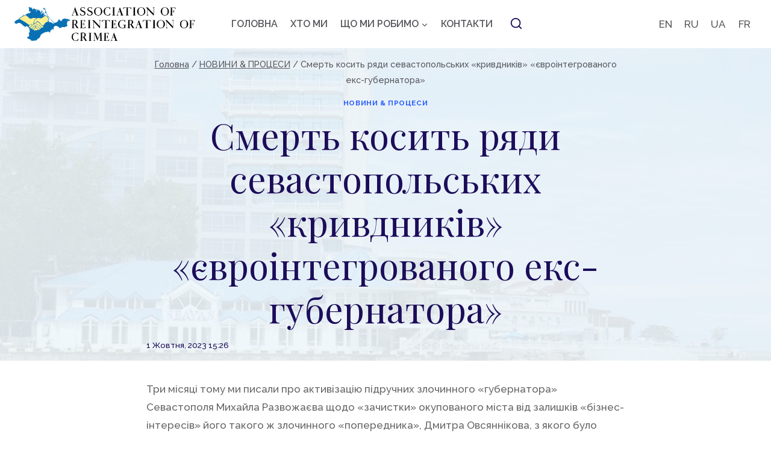

--- FILE ---
content_type: text/html; charset=UTF-8
request_url: https://arcrimea.org/uk/news_ua/2023/10/01/smert-kosyt-ryady-sevastopolskyh-kryvdnykiv-yevrointegrovanogo-eks-gubernatora/
body_size: 32198
content:
<!doctype html>
<html dir="ltr" lang="uk" prefix="og: https://ogp.me/ns#" class="no-js" itemtype="https://schema.org/Blog" itemscope>
<head>
	<meta charset="UTF-8">
	<meta name="viewport" content="width=device-width, initial-scale=1, minimum-scale=1">
	<title>Смерть косить ряди севастопольських «кривдників» «євроінтегрованого екс-губернатора» - Асоціація реінтеграції Криму</title>

		<!-- All in One SEO 4.5.8 - aioseo.com -->
		<meta name="description" content="Три місяці тому ми писали про активізацію підручних злочинного «губернатора» Севастополя Михайла Развожаєва щодо «зачистки» окупованого міста від залишків «бізнес-інтересів» його такого ж злочинного «попередника», Дмитра Овсяннікова, з якого було знято санкції Євросоюзу, і який отримав дозвіл на проживання на Кіпрі. Саме «міська спадщина» російського віп-шпигуна турбувала «нова севастопольська влада». Зокрема, йшлося про запланований знесення" />
		<meta name="robots" content="max-image-preview:large" />
		<link rel="canonical" href="https://arcrimea.org/uk/news_ua/2023/10/01/smert-kosyt-ryady-sevastopolskyh-kryvdnykiv-yevrointegrovanogo-eks-gubernatora/" />
		<meta name="generator" content="All in One SEO (AIOSEO) 4.5.8" />
		<meta property="og:locale" content="uk_UA" />
		<meta property="og:site_name" content="Асоціація реінтеграції Криму" />
		<meta property="og:type" content="article" />
		<meta property="og:title" content="Смерть косить ряди севастопольських «кривдників» «євроінтегрованого екс-губернатора» - Асоціація реінтеграції Криму" />
		<meta property="og:description" content="Три місяці тому ми писали про активізацію підручних злочинного «губернатора» Севастополя Михайла Развожаєва щодо «зачистки» окупованого міста від залишків «бізнес-інтересів» його такого ж злочинного «попередника», Дмитра Овсяннікова, з якого було знято санкції Євросоюзу, і який отримав дозвіл на проживання на Кіпрі. Саме «міська спадщина» російського віп-шпигуна турбувала «нова севастопольська влада». Зокрема, йшлося про запланований знесення" />
		<meta property="og:url" content="https://arcrimea.org/uk/news_ua/2023/10/01/smert-kosyt-ryady-sevastopolskyh-kryvdnykiv-yevrointegrovanogo-eks-gubernatora/" />
		<meta property="og:image" content="https://arcrimea.org/wp-content/uploads/2023/10/9-2.jpg" />
		<meta property="og:image:secure_url" content="https://arcrimea.org/wp-content/uploads/2023/10/9-2.jpg" />
		<meta property="og:image:width" content="800" />
		<meta property="og:image:height" content="450" />
		<meta property="article:published_time" content="2023-10-01T14:26:45+00:00" />
		<meta property="article:modified_time" content="2023-10-01T14:26:46+00:00" />
		<meta name="twitter:card" content="summary_large_image" />
		<meta name="twitter:title" content="Смерть косить ряди севастопольських «кривдників» «євроінтегрованого екс-губернатора» - Асоціація реінтеграції Криму" />
		<meta name="twitter:description" content="Три місяці тому ми писали про активізацію підручних злочинного «губернатора» Севастополя Михайла Развожаєва щодо «зачистки» окупованого міста від залишків «бізнес-інтересів» його такого ж злочинного «попередника», Дмитра Овсяннікова, з якого було знято санкції Євросоюзу, і який отримав дозвіл на проживання на Кіпрі. Саме «міська спадщина» російського віп-шпигуна турбувала «нова севастопольська влада». Зокрема, йшлося про запланований знесення" />
		<meta name="twitter:image" content="https://arcrimea.org/wp-content/uploads/2023/10/9-2.jpg" />
		<script type="application/ld+json" class="aioseo-schema">
			{"@context":"https:\/\/schema.org","@graph":[{"@type":"BlogPosting","@id":"https:\/\/arcrimea.org\/uk\/news_ua\/2023\/10\/01\/smert-kosyt-ryady-sevastopolskyh-kryvdnykiv-yevrointegrovanogo-eks-gubernatora\/#blogposting","name":"\u0421\u043c\u0435\u0440\u0442\u044c \u043a\u043e\u0441\u0438\u0442\u044c \u0440\u044f\u0434\u0438 \u0441\u0435\u0432\u0430\u0441\u0442\u043e\u043f\u043e\u043b\u044c\u0441\u044c\u043a\u0438\u0445 \u00ab\u043a\u0440\u0438\u0432\u0434\u043d\u0438\u043a\u0456\u0432\u00bb \u00ab\u0454\u0432\u0440\u043e\u0456\u043d\u0442\u0435\u0433\u0440\u043e\u0432\u0430\u043d\u043e\u0433\u043e \u0435\u043a\u0441-\u0433\u0443\u0431\u0435\u0440\u043d\u0430\u0442\u043e\u0440\u0430\u00bb - \u0410\u0441\u043e\u0446\u0456\u0430\u0446\u0456\u044f \u0440\u0435\u0456\u043d\u0442\u0435\u0433\u0440\u0430\u0446\u0456\u0457 \u041a\u0440\u0438\u043c\u0443","headline":"\u0421\u043c\u0435\u0440\u0442\u044c \u043a\u043e\u0441\u0438\u0442\u044c \u0440\u044f\u0434\u0438 \u0441\u0435\u0432\u0430\u0441\u0442\u043e\u043f\u043e\u043b\u044c\u0441\u044c\u043a\u0438\u0445 \u00ab\u043a\u0440\u0438\u0432\u0434\u043d\u0438\u043a\u0456\u0432\u00bb \u00ab\u0454\u0432\u0440\u043e\u0456\u043d\u0442\u0435\u0433\u0440\u043e\u0432\u0430\u043d\u043e\u0433\u043e \u0435\u043a\u0441-\u0433\u0443\u0431\u0435\u0440\u043d\u0430\u0442\u043e\u0440\u0430\u00bb","author":{"@id":"https:\/\/arcrimea.org\/uk\/author\/editor322\/#author"},"publisher":{"@id":"https:\/\/arcrimea.org\/#organization"},"image":{"@type":"ImageObject","url":"https:\/\/arcrimea.org\/wp-content\/uploads\/2023\/10\/9-2.jpg","width":800,"height":450},"datePublished":"2023-10-01T15:26:45+01:00","dateModified":"2023-10-01T15:26:46+01:00","inLanguage":"uk","mainEntityOfPage":{"@id":"https:\/\/arcrimea.org\/uk\/news_ua\/2023\/10\/01\/smert-kosyt-ryady-sevastopolskyh-kryvdnykiv-yevrointegrovanogo-eks-gubernatora\/#webpage"},"isPartOf":{"@id":"https:\/\/arcrimea.org\/uk\/news_ua\/2023\/10\/01\/smert-kosyt-ryady-sevastopolskyh-kryvdnykiv-yevrointegrovanogo-eks-gubernatora\/#webpage"},"articleSection":"\u041d\u041e\u0412\u0418\u041d\u0418 &amp; \u041f\u0420\u041e\u0426\u0415\u0421\u0418, UA, pll_65197d8690df0"},{"@type":"BreadcrumbList","@id":"https:\/\/arcrimea.org\/uk\/news_ua\/2023\/10\/01\/smert-kosyt-ryady-sevastopolskyh-kryvdnykiv-yevrointegrovanogo-eks-gubernatora\/#breadcrumblist","itemListElement":[{"@type":"ListItem","@id":"https:\/\/arcrimea.org\/#listItem","position":1,"name":"Home","item":"https:\/\/arcrimea.org\/","nextItem":"https:\/\/arcrimea.org\/uk\/news_ua\/2023\/10\/01\/smert-kosyt-ryady-sevastopolskyh-kryvdnykiv-yevrointegrovanogo-eks-gubernatora\/#listItem"},{"@type":"ListItem","@id":"https:\/\/arcrimea.org\/uk\/news_ua\/2023\/10\/01\/smert-kosyt-ryady-sevastopolskyh-kryvdnykiv-yevrointegrovanogo-eks-gubernatora\/#listItem","position":2,"name":"\u0421\u043c\u0435\u0440\u0442\u044c \u043a\u043e\u0441\u0438\u0442\u044c \u0440\u044f\u0434\u0438 \u0441\u0435\u0432\u0430\u0441\u0442\u043e\u043f\u043e\u043b\u044c\u0441\u044c\u043a\u0438\u0445 \u00ab\u043a\u0440\u0438\u0432\u0434\u043d\u0438\u043a\u0456\u0432\u00bb \u00ab\u0454\u0432\u0440\u043e\u0456\u043d\u0442\u0435\u0433\u0440\u043e\u0432\u0430\u043d\u043e\u0433\u043e \u0435\u043a\u0441-\u0433\u0443\u0431\u0435\u0440\u043d\u0430\u0442\u043e\u0440\u0430\u00bb","previousItem":"https:\/\/arcrimea.org\/#listItem"}]},{"@type":"Organization","@id":"https:\/\/arcrimea.org\/#organization","name":"arcrimea.org","url":"https:\/\/arcrimea.org\/","logo":{"@type":"ImageObject","url":"https:\/\/arcrimea.org\/wp-content\/uploads\/2022\/10\/cropped-cropped-arc-logo_en-1.png","@id":"https:\/\/arcrimea.org\/uk\/news_ua\/2023\/10\/01\/smert-kosyt-ryady-sevastopolskyh-kryvdnykiv-yevrointegrovanogo-eks-gubernatora\/#organizationLogo","width":500,"height":93},"image":{"@id":"https:\/\/arcrimea.org\/#organizationLogo"}},{"@type":"Person","@id":"https:\/\/arcrimea.org\/uk\/author\/editor322\/#author","url":"https:\/\/arcrimea.org\/uk\/author\/editor322\/","name":"editor","image":{"@type":"ImageObject","@id":"https:\/\/arcrimea.org\/uk\/news_ua\/2023\/10\/01\/smert-kosyt-ryady-sevastopolskyh-kryvdnykiv-yevrointegrovanogo-eks-gubernatora\/#authorImage","url":"https:\/\/secure.gravatar.com\/avatar\/4769be33ec7ba620729ad586af084e96?s=96&d=mm&r=g","width":96,"height":96,"caption":"editor"}},{"@type":"WebPage","@id":"https:\/\/arcrimea.org\/uk\/news_ua\/2023\/10\/01\/smert-kosyt-ryady-sevastopolskyh-kryvdnykiv-yevrointegrovanogo-eks-gubernatora\/#webpage","url":"https:\/\/arcrimea.org\/uk\/news_ua\/2023\/10\/01\/smert-kosyt-ryady-sevastopolskyh-kryvdnykiv-yevrointegrovanogo-eks-gubernatora\/","name":"\u0421\u043c\u0435\u0440\u0442\u044c \u043a\u043e\u0441\u0438\u0442\u044c \u0440\u044f\u0434\u0438 \u0441\u0435\u0432\u0430\u0441\u0442\u043e\u043f\u043e\u043b\u044c\u0441\u044c\u043a\u0438\u0445 \u00ab\u043a\u0440\u0438\u0432\u0434\u043d\u0438\u043a\u0456\u0432\u00bb \u00ab\u0454\u0432\u0440\u043e\u0456\u043d\u0442\u0435\u0433\u0440\u043e\u0432\u0430\u043d\u043e\u0433\u043e \u0435\u043a\u0441-\u0433\u0443\u0431\u0435\u0440\u043d\u0430\u0442\u043e\u0440\u0430\u00bb - \u0410\u0441\u043e\u0446\u0456\u0430\u0446\u0456\u044f \u0440\u0435\u0456\u043d\u0442\u0435\u0433\u0440\u0430\u0446\u0456\u0457 \u041a\u0440\u0438\u043c\u0443","description":"\u0422\u0440\u0438 \u043c\u0456\u0441\u044f\u0446\u0456 \u0442\u043e\u043c\u0443 \u043c\u0438 \u043f\u0438\u0441\u0430\u043b\u0438 \u043f\u0440\u043e \u0430\u043a\u0442\u0438\u0432\u0456\u0437\u0430\u0446\u0456\u044e \u043f\u0456\u0434\u0440\u0443\u0447\u043d\u0438\u0445 \u0437\u043b\u043e\u0447\u0438\u043d\u043d\u043e\u0433\u043e \u00ab\u0433\u0443\u0431\u0435\u0440\u043d\u0430\u0442\u043e\u0440\u0430\u00bb \u0421\u0435\u0432\u0430\u0441\u0442\u043e\u043f\u043e\u043b\u044f \u041c\u0438\u0445\u0430\u0439\u043b\u0430 \u0420\u0430\u0437\u0432\u043e\u0436\u0430\u0454\u0432\u0430 \u0449\u043e\u0434\u043e \u00ab\u0437\u0430\u0447\u0438\u0441\u0442\u043a\u0438\u00bb \u043e\u043a\u0443\u043f\u043e\u0432\u0430\u043d\u043e\u0433\u043e \u043c\u0456\u0441\u0442\u0430 \u0432\u0456\u0434 \u0437\u0430\u043b\u0438\u0448\u043a\u0456\u0432 \u00ab\u0431\u0456\u0437\u043d\u0435\u0441-\u0456\u043d\u0442\u0435\u0440\u0435\u0441\u0456\u0432\u00bb \u0439\u043e\u0433\u043e \u0442\u0430\u043a\u043e\u0433\u043e \u0436 \u0437\u043b\u043e\u0447\u0438\u043d\u043d\u043e\u0433\u043e \u00ab\u043f\u043e\u043f\u0435\u0440\u0435\u0434\u043d\u0438\u043a\u0430\u00bb, \u0414\u043c\u0438\u0442\u0440\u0430 \u041e\u0432\u0441\u044f\u043d\u043d\u0456\u043a\u043e\u0432\u0430, \u0437 \u044f\u043a\u043e\u0433\u043e \u0431\u0443\u043b\u043e \u0437\u043d\u044f\u0442\u043e \u0441\u0430\u043d\u043a\u0446\u0456\u0457 \u0404\u0432\u0440\u043e\u0441\u043e\u044e\u0437\u0443, \u0456 \u044f\u043a\u0438\u0439 \u043e\u0442\u0440\u0438\u043c\u0430\u0432 \u0434\u043e\u0437\u0432\u0456\u043b \u043d\u0430 \u043f\u0440\u043e\u0436\u0438\u0432\u0430\u043d\u043d\u044f \u043d\u0430 \u041a\u0456\u043f\u0440\u0456. \u0421\u0430\u043c\u0435 \u00ab\u043c\u0456\u0441\u044c\u043a\u0430 \u0441\u043f\u0430\u0434\u0449\u0438\u043d\u0430\u00bb \u0440\u043e\u0441\u0456\u0439\u0441\u044c\u043a\u043e\u0433\u043e \u0432\u0456\u043f-\u0448\u043f\u0438\u0433\u0443\u043d\u0430 \u0442\u0443\u0440\u0431\u0443\u0432\u0430\u043b\u0430 \u00ab\u043d\u043e\u0432\u0430 \u0441\u0435\u0432\u0430\u0441\u0442\u043e\u043f\u043e\u043b\u044c\u0441\u044c\u043a\u0430 \u0432\u043b\u0430\u0434\u0430\u00bb. \u0417\u043e\u043a\u0440\u0435\u043c\u0430, \u0439\u0448\u043b\u043e\u0441\u044f \u043f\u0440\u043e \u0437\u0430\u043f\u043b\u0430\u043d\u043e\u0432\u0430\u043d\u0438\u0439 \u0437\u043d\u0435\u0441\u0435\u043d\u043d\u044f","inLanguage":"uk","isPartOf":{"@id":"https:\/\/arcrimea.org\/#website"},"breadcrumb":{"@id":"https:\/\/arcrimea.org\/uk\/news_ua\/2023\/10\/01\/smert-kosyt-ryady-sevastopolskyh-kryvdnykiv-yevrointegrovanogo-eks-gubernatora\/#breadcrumblist"},"author":{"@id":"https:\/\/arcrimea.org\/uk\/author\/editor322\/#author"},"creator":{"@id":"https:\/\/arcrimea.org\/uk\/author\/editor322\/#author"},"image":{"@type":"ImageObject","url":"https:\/\/arcrimea.org\/wp-content\/uploads\/2023\/10\/9-2.jpg","@id":"https:\/\/arcrimea.org\/uk\/news_ua\/2023\/10\/01\/smert-kosyt-ryady-sevastopolskyh-kryvdnykiv-yevrointegrovanogo-eks-gubernatora\/#mainImage","width":800,"height":450},"primaryImageOfPage":{"@id":"https:\/\/arcrimea.org\/uk\/news_ua\/2023\/10\/01\/smert-kosyt-ryady-sevastopolskyh-kryvdnykiv-yevrointegrovanogo-eks-gubernatora\/#mainImage"},"datePublished":"2023-10-01T15:26:45+01:00","dateModified":"2023-10-01T15:26:46+01:00"},{"@type":"WebSite","@id":"https:\/\/arcrimea.org\/#website","url":"https:\/\/arcrimea.org\/","name":"Association of Reintegration of Crimea","description":"\u0454 \u043c\u0435\u0440\u0435\u0436\u0435\u044e \u043e\u0440\u0433\u0430\u043d\u0456\u0437\u0430\u0446\u0456\u0439, \u0430\u043a\u0442\u0438\u0432\u0456\u0441\u0442\u0456\u0432 \u0442\u0430 \u0441\u0442\u0440\u0443\u043a\u0442\u0443\u0440 \u0440\u0456\u0437\u043d\u0438\u0445 \u043a\u0440\u0430\u0457\u043d, \u044f\u043a\u0456 \u043c\u0430\u044e\u0442\u044c \u043c\u0435\u0442\u043e\u044e \u0441\u043f\u0440\u0430\u0432\u0435\u0434\u043b\u0438\u0432\u0435 \u0442\u0430 \u0441\u0442\u0430\u043b\u0435 \u0432\u0438\u0440\u0456\u0448\u0435\u043d\u043d\u044f \u043f\u0438\u0442\u0430\u043d\u043d\u044f \u041a\u0440\u0438\u043c\u0443.","inLanguage":"uk","publisher":{"@id":"https:\/\/arcrimea.org\/#organization"}}]}
		</script>
		<!-- All in One SEO -->

<link rel="alternate" href="https://arcrimea.org/en/news/2023/10/01/death-mows-down-ranks-of-sevastopol-offenders-of-european-integrated-ex-governor/" hreflang="en" />
<link rel="alternate" href="https://arcrimea.org/ru/news_ru/2023/10/01/smert-kosit-ryady-sevastopolskih-obidchikov-evrointegrirovannogo-eks-gubernatora/" hreflang="ru" />
<link rel="alternate" href="https://arcrimea.org/uk/news_ua/2023/10/01/smert-kosyt-ryady-sevastopolskyh-kryvdnykiv-yevrointegrovanogo-eks-gubernatora/" hreflang="uk" />
<link rel='dns-prefetch' href='//www.googletagmanager.com' />
<link rel="alternate" type="application/rss+xml" title="Асоціація реінтеграції Криму &raquo; стрічка" href="https://arcrimea.org/uk/feed/" />
			<script>document.documentElement.classList.remove( 'no-js' );</script>
			<script>
window._wpemojiSettings = {"baseUrl":"https:\/\/s.w.org\/images\/core\/emoji\/14.0.0\/72x72\/","ext":".png","svgUrl":"https:\/\/s.w.org\/images\/core\/emoji\/14.0.0\/svg\/","svgExt":".svg","source":{"concatemoji":"https:\/\/arcrimea.org\/wp-includes\/js\/wp-emoji-release.min.js?ver=6.4.7"}};
/*! This file is auto-generated */
!function(i,n){var o,s,e;function c(e){try{var t={supportTests:e,timestamp:(new Date).valueOf()};sessionStorage.setItem(o,JSON.stringify(t))}catch(e){}}function p(e,t,n){e.clearRect(0,0,e.canvas.width,e.canvas.height),e.fillText(t,0,0);var t=new Uint32Array(e.getImageData(0,0,e.canvas.width,e.canvas.height).data),r=(e.clearRect(0,0,e.canvas.width,e.canvas.height),e.fillText(n,0,0),new Uint32Array(e.getImageData(0,0,e.canvas.width,e.canvas.height).data));return t.every(function(e,t){return e===r[t]})}function u(e,t,n){switch(t){case"flag":return n(e,"\ud83c\udff3\ufe0f\u200d\u26a7\ufe0f","\ud83c\udff3\ufe0f\u200b\u26a7\ufe0f")?!1:!n(e,"\ud83c\uddfa\ud83c\uddf3","\ud83c\uddfa\u200b\ud83c\uddf3")&&!n(e,"\ud83c\udff4\udb40\udc67\udb40\udc62\udb40\udc65\udb40\udc6e\udb40\udc67\udb40\udc7f","\ud83c\udff4\u200b\udb40\udc67\u200b\udb40\udc62\u200b\udb40\udc65\u200b\udb40\udc6e\u200b\udb40\udc67\u200b\udb40\udc7f");case"emoji":return!n(e,"\ud83e\udef1\ud83c\udffb\u200d\ud83e\udef2\ud83c\udfff","\ud83e\udef1\ud83c\udffb\u200b\ud83e\udef2\ud83c\udfff")}return!1}function f(e,t,n){var r="undefined"!=typeof WorkerGlobalScope&&self instanceof WorkerGlobalScope?new OffscreenCanvas(300,150):i.createElement("canvas"),a=r.getContext("2d",{willReadFrequently:!0}),o=(a.textBaseline="top",a.font="600 32px Arial",{});return e.forEach(function(e){o[e]=t(a,e,n)}),o}function t(e){var t=i.createElement("script");t.src=e,t.defer=!0,i.head.appendChild(t)}"undefined"!=typeof Promise&&(o="wpEmojiSettingsSupports",s=["flag","emoji"],n.supports={everything:!0,everythingExceptFlag:!0},e=new Promise(function(e){i.addEventListener("DOMContentLoaded",e,{once:!0})}),new Promise(function(t){var n=function(){try{var e=JSON.parse(sessionStorage.getItem(o));if("object"==typeof e&&"number"==typeof e.timestamp&&(new Date).valueOf()<e.timestamp+604800&&"object"==typeof e.supportTests)return e.supportTests}catch(e){}return null}();if(!n){if("undefined"!=typeof Worker&&"undefined"!=typeof OffscreenCanvas&&"undefined"!=typeof URL&&URL.createObjectURL&&"undefined"!=typeof Blob)try{var e="postMessage("+f.toString()+"("+[JSON.stringify(s),u.toString(),p.toString()].join(",")+"));",r=new Blob([e],{type:"text/javascript"}),a=new Worker(URL.createObjectURL(r),{name:"wpTestEmojiSupports"});return void(a.onmessage=function(e){c(n=e.data),a.terminate(),t(n)})}catch(e){}c(n=f(s,u,p))}t(n)}).then(function(e){for(var t in e)n.supports[t]=e[t],n.supports.everything=n.supports.everything&&n.supports[t],"flag"!==t&&(n.supports.everythingExceptFlag=n.supports.everythingExceptFlag&&n.supports[t]);n.supports.everythingExceptFlag=n.supports.everythingExceptFlag&&!n.supports.flag,n.DOMReady=!1,n.readyCallback=function(){n.DOMReady=!0}}).then(function(){return e}).then(function(){var e;n.supports.everything||(n.readyCallback(),(e=n.source||{}).concatemoji?t(e.concatemoji):e.wpemoji&&e.twemoji&&(t(e.twemoji),t(e.wpemoji)))}))}((window,document),window._wpemojiSettings);
</script>

<style id='wp-emoji-styles-inline-css'>

	img.wp-smiley, img.emoji {
		display: inline !important;
		border: none !important;
		box-shadow: none !important;
		height: 1em !important;
		width: 1em !important;
		margin: 0 0.07em !important;
		vertical-align: -0.1em !important;
		background: none !important;
		padding: 0 !important;
	}
</style>
<link rel='stylesheet' id='wp-block-library-css' href='https://arcrimea.org/wp-includes/css/dist/block-library/style.min.css?ver=6.4.7' media='all' />
<style id='classic-theme-styles-inline-css'>
/*! This file is auto-generated */
.wp-block-button__link{color:#fff;background-color:#32373c;border-radius:9999px;box-shadow:none;text-decoration:none;padding:calc(.667em + 2px) calc(1.333em + 2px);font-size:1.125em}.wp-block-file__button{background:#32373c;color:#fff;text-decoration:none}
</style>
<style id='global-styles-inline-css'>
body{--wp--preset--color--black: #000000;--wp--preset--color--cyan-bluish-gray: #abb8c3;--wp--preset--color--white: #ffffff;--wp--preset--color--pale-pink: #f78da7;--wp--preset--color--vivid-red: #cf2e2e;--wp--preset--color--luminous-vivid-orange: #ff6900;--wp--preset--color--luminous-vivid-amber: #fcb900;--wp--preset--color--light-green-cyan: #7bdcb5;--wp--preset--color--vivid-green-cyan: #00d084;--wp--preset--color--pale-cyan-blue: #8ed1fc;--wp--preset--color--vivid-cyan-blue: #0693e3;--wp--preset--color--vivid-purple: #9b51e0;--wp--preset--color--theme-palette-1: #295cff;--wp--preset--color--theme-palette-2: #0e94ff;--wp--preset--color--theme-palette-3: #1c0d5a;--wp--preset--color--theme-palette-4: #3d3d3d;--wp--preset--color--theme-palette-5: #57575d;--wp--preset--color--theme-palette-6: #636363;--wp--preset--color--theme-palette-7: #e1ebee;--wp--preset--color--theme-palette-8: #eff7fb;--wp--preset--color--theme-palette-9: #ffffff;--wp--preset--gradient--vivid-cyan-blue-to-vivid-purple: linear-gradient(135deg,rgba(6,147,227,1) 0%,rgb(155,81,224) 100%);--wp--preset--gradient--light-green-cyan-to-vivid-green-cyan: linear-gradient(135deg,rgb(122,220,180) 0%,rgb(0,208,130) 100%);--wp--preset--gradient--luminous-vivid-amber-to-luminous-vivid-orange: linear-gradient(135deg,rgba(252,185,0,1) 0%,rgba(255,105,0,1) 100%);--wp--preset--gradient--luminous-vivid-orange-to-vivid-red: linear-gradient(135deg,rgba(255,105,0,1) 0%,rgb(207,46,46) 100%);--wp--preset--gradient--very-light-gray-to-cyan-bluish-gray: linear-gradient(135deg,rgb(238,238,238) 0%,rgb(169,184,195) 100%);--wp--preset--gradient--cool-to-warm-spectrum: linear-gradient(135deg,rgb(74,234,220) 0%,rgb(151,120,209) 20%,rgb(207,42,186) 40%,rgb(238,44,130) 60%,rgb(251,105,98) 80%,rgb(254,248,76) 100%);--wp--preset--gradient--blush-light-purple: linear-gradient(135deg,rgb(255,206,236) 0%,rgb(152,150,240) 100%);--wp--preset--gradient--blush-bordeaux: linear-gradient(135deg,rgb(254,205,165) 0%,rgb(254,45,45) 50%,rgb(107,0,62) 100%);--wp--preset--gradient--luminous-dusk: linear-gradient(135deg,rgb(255,203,112) 0%,rgb(199,81,192) 50%,rgb(65,88,208) 100%);--wp--preset--gradient--pale-ocean: linear-gradient(135deg,rgb(255,245,203) 0%,rgb(182,227,212) 50%,rgb(51,167,181) 100%);--wp--preset--gradient--electric-grass: linear-gradient(135deg,rgb(202,248,128) 0%,rgb(113,206,126) 100%);--wp--preset--gradient--midnight: linear-gradient(135deg,rgb(2,3,129) 0%,rgb(40,116,252) 100%);--wp--preset--font-size--small: 14px;--wp--preset--font-size--medium: 24px;--wp--preset--font-size--large: 32px;--wp--preset--font-size--x-large: 42px;--wp--preset--font-size--larger: 40px;--wp--preset--spacing--20: 0.44rem;--wp--preset--spacing--30: 0.67rem;--wp--preset--spacing--40: 1rem;--wp--preset--spacing--50: 1.5rem;--wp--preset--spacing--60: 2.25rem;--wp--preset--spacing--70: 3.38rem;--wp--preset--spacing--80: 5.06rem;--wp--preset--shadow--natural: 6px 6px 9px rgba(0, 0, 0, 0.2);--wp--preset--shadow--deep: 12px 12px 50px rgba(0, 0, 0, 0.4);--wp--preset--shadow--sharp: 6px 6px 0px rgba(0, 0, 0, 0.2);--wp--preset--shadow--outlined: 6px 6px 0px -3px rgba(255, 255, 255, 1), 6px 6px rgba(0, 0, 0, 1);--wp--preset--shadow--crisp: 6px 6px 0px rgba(0, 0, 0, 1);}:where(.is-layout-flex){gap: 0.5em;}:where(.is-layout-grid){gap: 0.5em;}body .is-layout-flow > .alignleft{float: left;margin-inline-start: 0;margin-inline-end: 2em;}body .is-layout-flow > .alignright{float: right;margin-inline-start: 2em;margin-inline-end: 0;}body .is-layout-flow > .aligncenter{margin-left: auto !important;margin-right: auto !important;}body .is-layout-constrained > .alignleft{float: left;margin-inline-start: 0;margin-inline-end: 2em;}body .is-layout-constrained > .alignright{float: right;margin-inline-start: 2em;margin-inline-end: 0;}body .is-layout-constrained > .aligncenter{margin-left: auto !important;margin-right: auto !important;}body .is-layout-constrained > :where(:not(.alignleft):not(.alignright):not(.alignfull)){max-width: var(--wp--style--global--content-size);margin-left: auto !important;margin-right: auto !important;}body .is-layout-constrained > .alignwide{max-width: var(--wp--style--global--wide-size);}body .is-layout-flex{display: flex;}body .is-layout-flex{flex-wrap: wrap;align-items: center;}body .is-layout-flex > *{margin: 0;}body .is-layout-grid{display: grid;}body .is-layout-grid > *{margin: 0;}:where(.wp-block-columns.is-layout-flex){gap: 2em;}:where(.wp-block-columns.is-layout-grid){gap: 2em;}:where(.wp-block-post-template.is-layout-flex){gap: 1.25em;}:where(.wp-block-post-template.is-layout-grid){gap: 1.25em;}.has-black-color{color: var(--wp--preset--color--black) !important;}.has-cyan-bluish-gray-color{color: var(--wp--preset--color--cyan-bluish-gray) !important;}.has-white-color{color: var(--wp--preset--color--white) !important;}.has-pale-pink-color{color: var(--wp--preset--color--pale-pink) !important;}.has-vivid-red-color{color: var(--wp--preset--color--vivid-red) !important;}.has-luminous-vivid-orange-color{color: var(--wp--preset--color--luminous-vivid-orange) !important;}.has-luminous-vivid-amber-color{color: var(--wp--preset--color--luminous-vivid-amber) !important;}.has-light-green-cyan-color{color: var(--wp--preset--color--light-green-cyan) !important;}.has-vivid-green-cyan-color{color: var(--wp--preset--color--vivid-green-cyan) !important;}.has-pale-cyan-blue-color{color: var(--wp--preset--color--pale-cyan-blue) !important;}.has-vivid-cyan-blue-color{color: var(--wp--preset--color--vivid-cyan-blue) !important;}.has-vivid-purple-color{color: var(--wp--preset--color--vivid-purple) !important;}.has-black-background-color{background-color: var(--wp--preset--color--black) !important;}.has-cyan-bluish-gray-background-color{background-color: var(--wp--preset--color--cyan-bluish-gray) !important;}.has-white-background-color{background-color: var(--wp--preset--color--white) !important;}.has-pale-pink-background-color{background-color: var(--wp--preset--color--pale-pink) !important;}.has-vivid-red-background-color{background-color: var(--wp--preset--color--vivid-red) !important;}.has-luminous-vivid-orange-background-color{background-color: var(--wp--preset--color--luminous-vivid-orange) !important;}.has-luminous-vivid-amber-background-color{background-color: var(--wp--preset--color--luminous-vivid-amber) !important;}.has-light-green-cyan-background-color{background-color: var(--wp--preset--color--light-green-cyan) !important;}.has-vivid-green-cyan-background-color{background-color: var(--wp--preset--color--vivid-green-cyan) !important;}.has-pale-cyan-blue-background-color{background-color: var(--wp--preset--color--pale-cyan-blue) !important;}.has-vivid-cyan-blue-background-color{background-color: var(--wp--preset--color--vivid-cyan-blue) !important;}.has-vivid-purple-background-color{background-color: var(--wp--preset--color--vivid-purple) !important;}.has-black-border-color{border-color: var(--wp--preset--color--black) !important;}.has-cyan-bluish-gray-border-color{border-color: var(--wp--preset--color--cyan-bluish-gray) !important;}.has-white-border-color{border-color: var(--wp--preset--color--white) !important;}.has-pale-pink-border-color{border-color: var(--wp--preset--color--pale-pink) !important;}.has-vivid-red-border-color{border-color: var(--wp--preset--color--vivid-red) !important;}.has-luminous-vivid-orange-border-color{border-color: var(--wp--preset--color--luminous-vivid-orange) !important;}.has-luminous-vivid-amber-border-color{border-color: var(--wp--preset--color--luminous-vivid-amber) !important;}.has-light-green-cyan-border-color{border-color: var(--wp--preset--color--light-green-cyan) !important;}.has-vivid-green-cyan-border-color{border-color: var(--wp--preset--color--vivid-green-cyan) !important;}.has-pale-cyan-blue-border-color{border-color: var(--wp--preset--color--pale-cyan-blue) !important;}.has-vivid-cyan-blue-border-color{border-color: var(--wp--preset--color--vivid-cyan-blue) !important;}.has-vivid-purple-border-color{border-color: var(--wp--preset--color--vivid-purple) !important;}.has-vivid-cyan-blue-to-vivid-purple-gradient-background{background: var(--wp--preset--gradient--vivid-cyan-blue-to-vivid-purple) !important;}.has-light-green-cyan-to-vivid-green-cyan-gradient-background{background: var(--wp--preset--gradient--light-green-cyan-to-vivid-green-cyan) !important;}.has-luminous-vivid-amber-to-luminous-vivid-orange-gradient-background{background: var(--wp--preset--gradient--luminous-vivid-amber-to-luminous-vivid-orange) !important;}.has-luminous-vivid-orange-to-vivid-red-gradient-background{background: var(--wp--preset--gradient--luminous-vivid-orange-to-vivid-red) !important;}.has-very-light-gray-to-cyan-bluish-gray-gradient-background{background: var(--wp--preset--gradient--very-light-gray-to-cyan-bluish-gray) !important;}.has-cool-to-warm-spectrum-gradient-background{background: var(--wp--preset--gradient--cool-to-warm-spectrum) !important;}.has-blush-light-purple-gradient-background{background: var(--wp--preset--gradient--blush-light-purple) !important;}.has-blush-bordeaux-gradient-background{background: var(--wp--preset--gradient--blush-bordeaux) !important;}.has-luminous-dusk-gradient-background{background: var(--wp--preset--gradient--luminous-dusk) !important;}.has-pale-ocean-gradient-background{background: var(--wp--preset--gradient--pale-ocean) !important;}.has-electric-grass-gradient-background{background: var(--wp--preset--gradient--electric-grass) !important;}.has-midnight-gradient-background{background: var(--wp--preset--gradient--midnight) !important;}.has-small-font-size{font-size: var(--wp--preset--font-size--small) !important;}.has-medium-font-size{font-size: var(--wp--preset--font-size--medium) !important;}.has-large-font-size{font-size: var(--wp--preset--font-size--large) !important;}.has-x-large-font-size{font-size: var(--wp--preset--font-size--x-large) !important;}
.wp-block-navigation a:where(:not(.wp-element-button)){color: inherit;}
:where(.wp-block-post-template.is-layout-flex){gap: 1.25em;}:where(.wp-block-post-template.is-layout-grid){gap: 1.25em;}
:where(.wp-block-columns.is-layout-flex){gap: 2em;}:where(.wp-block-columns.is-layout-grid){gap: 2em;}
.wp-block-pullquote{font-size: 1.5em;line-height: 1.6;}
</style>
<link rel='stylesheet' id='kadence-global-css' href='https://arcrimea.org/wp-content/themes/kadence/assets/css/global.min.css?ver=1.1.32' media='all' />
<style id='kadence-global-inline-css'>
/* Kadence Base CSS */
:root{--global-palette1:#295cff;--global-palette2:#0e94ff;--global-palette3:#1c0d5a;--global-palette4:#3d3d3d;--global-palette5:#57575d;--global-palette6:#636363;--global-palette7:#e1ebee;--global-palette8:#eff7fb;--global-palette9:#ffffff;--global-palette9rgb:255, 255, 255;--global-palette-highlight:var(--global-palette1);--global-palette-highlight-alt:var(--global-palette2);--global-palette-highlight-alt2:var(--global-palette9);--global-palette-btn-bg:var(--global-palette1);--global-palette-btn-bg-hover:var(--global-palette2);--global-palette-btn:var(--global-palette9);--global-palette-btn-hover:var(--global-palette9);--global-body-font-family:Raleway, var(--global-fallback-font);--global-heading-font-family:'Playfair Display', var(--global-fallback-font);--global-primary-nav-font-family:inherit;--global-fallback-font:sans-serif;--global-display-fallback-font:sans-serif;--global-content-width:1290px;--global-content-narrow-width:842px;--global-content-edge-padding:1.5rem;--global-calc-content-width:calc(1290px - var(--global-content-edge-padding) - var(--global-content-edge-padding) );}.wp-site-blocks{--global-vw:calc( 100vw - ( 0.5 * var(--scrollbar-offset)));}:root .has-theme-palette-1-background-color{background-color:var(--global-palette1);}:root .has-theme-palette-1-color{color:var(--global-palette1);}:root .has-theme-palette-2-background-color{background-color:var(--global-palette2);}:root .has-theme-palette-2-color{color:var(--global-palette2);}:root .has-theme-palette-3-background-color{background-color:var(--global-palette3);}:root .has-theme-palette-3-color{color:var(--global-palette3);}:root .has-theme-palette-4-background-color{background-color:var(--global-palette4);}:root .has-theme-palette-4-color{color:var(--global-palette4);}:root .has-theme-palette-5-background-color{background-color:var(--global-palette5);}:root .has-theme-palette-5-color{color:var(--global-palette5);}:root .has-theme-palette-6-background-color{background-color:var(--global-palette6);}:root .has-theme-palette-6-color{color:var(--global-palette6);}:root .has-theme-palette-7-background-color{background-color:var(--global-palette7);}:root .has-theme-palette-7-color{color:var(--global-palette7);}:root .has-theme-palette-8-background-color{background-color:var(--global-palette8);}:root .has-theme-palette-8-color{color:var(--global-palette8);}:root .has-theme-palette-9-background-color{background-color:var(--global-palette9);}:root .has-theme-palette-9-color{color:var(--global-palette9);}:root .has-theme-palette1-background-color{background-color:var(--global-palette1);}:root .has-theme-palette1-color{color:var(--global-palette1);}:root .has-theme-palette2-background-color{background-color:var(--global-palette2);}:root .has-theme-palette2-color{color:var(--global-palette2);}:root .has-theme-palette3-background-color{background-color:var(--global-palette3);}:root .has-theme-palette3-color{color:var(--global-palette3);}:root .has-theme-palette4-background-color{background-color:var(--global-palette4);}:root .has-theme-palette4-color{color:var(--global-palette4);}:root .has-theme-palette5-background-color{background-color:var(--global-palette5);}:root .has-theme-palette5-color{color:var(--global-palette5);}:root .has-theme-palette6-background-color{background-color:var(--global-palette6);}:root .has-theme-palette6-color{color:var(--global-palette6);}:root .has-theme-palette7-background-color{background-color:var(--global-palette7);}:root .has-theme-palette7-color{color:var(--global-palette7);}:root .has-theme-palette8-background-color{background-color:var(--global-palette8);}:root .has-theme-palette8-color{color:var(--global-palette8);}:root .has-theme-palette9-background-color{background-color:var(--global-palette9);}:root .has-theme-palette9-color{color:var(--global-palette9);}body{background:var(--global-palette8);}body, input, select, optgroup, textarea{font-style:normal;font-weight:500;font-size:17px;line-height:1.8;font-family:var(--global-body-font-family);color:var(--global-palette6);}.content-bg, body.content-style-unboxed .site{background:var(--global-palette9);}h1,h2,h3,h4,h5,h6{font-family:var(--global-heading-font-family);}h1{font-style:normal;font-weight:normal;font-size:60px;line-height:1.2em;letter-spacing:0px;color:var(--global-palette3);}h2{font-style:normal;font-weight:normal;font-size:30px;line-height:1.4em;letter-spacing:0px;text-transform:none;color:var(--global-palette3);}h3{font-style:normal;font-weight:normal;font-size:24px;line-height:1.4;letter-spacing:0px;color:var(--global-palette3);}h4{font-style:normal;font-weight:normal;font-size:22px;line-height:1.4;letter-spacing:0px;color:var(--global-palette3);}h5{font-style:normal;font-weight:normal;font-size:20px;line-height:1.3em;letter-spacing:0px;color:var(--global-palette3);}h6{font-style:normal;font-weight:normal;font-size:15px;line-height:1.4;letter-spacing:1px;text-transform:uppercase;color:var(--global-palette6);}.entry-hero h1{font-style:normal;color:var(--global-palette9);}.entry-hero .kadence-breadcrumbs{max-width:1290px;}.site-container, .site-header-row-layout-contained, .site-footer-row-layout-contained, .entry-hero-layout-contained, .comments-area, .alignfull > .wp-block-cover__inner-container, .alignwide > .wp-block-cover__inner-container{max-width:var(--global-content-width);}.content-width-narrow .content-container.site-container, .content-width-narrow .hero-container.site-container{max-width:var(--global-content-narrow-width);}@media all and (min-width: 1520px){.wp-site-blocks .content-container  .alignwide{margin-left:-115px;margin-right:-115px;width:unset;max-width:unset;}}@media all and (min-width: 1102px){.content-width-narrow .wp-site-blocks .content-container .alignwide{margin-left:-130px;margin-right:-130px;width:unset;max-width:unset;}}.content-style-boxed .wp-site-blocks .entry-content .alignwide{margin-left:-2rem;margin-right:-2rem;}@media all and (max-width: 1024px){.content-style-boxed .wp-site-blocks .entry-content .alignwide{margin-left:-2rem;margin-right:-2rem;}}@media all and (max-width: 767px){.content-style-boxed .wp-site-blocks .entry-content .alignwide{margin-left:-1.5rem;margin-right:-1.5rem;}}.content-area{margin-top:2rem;margin-bottom:2rem;}@media all and (max-width: 1024px){.content-area{margin-top:3rem;margin-bottom:3rem;}}@media all and (max-width: 767px){.content-area{margin-top:2rem;margin-bottom:2rem;}}.entry-content-wrap{padding:2rem;}@media all and (max-width: 1024px){.entry-content-wrap{padding:2rem;}}@media all and (max-width: 767px){.entry-content-wrap{padding:1.5rem;}}.entry.single-entry{box-shadow:0px 15px 15px -10px rgba(0,0,0,0.05);}.entry.loop-entry{box-shadow:0px 15px 15px -10px rgba(0,0,0,0.05);}.loop-entry .entry-content-wrap{padding:2rem;}@media all and (max-width: 1024px){.loop-entry .entry-content-wrap{padding:2rem;}}@media all and (max-width: 767px){.loop-entry .entry-content-wrap{padding:1.5rem;}}.primary-sidebar.widget-area .widget{margin-bottom:1.5em;color:var(--global-palette4);}.primary-sidebar.widget-area .widget-title{font-weight:700;font-size:20px;line-height:1.5;color:var(--global-palette3);}button, .button, .wp-block-button__link, input[type="button"], input[type="reset"], input[type="submit"], .fl-button, .elementor-button-wrapper .elementor-button{font-style:normal;font-weight:500;font-size:15px;line-height:1.39;letter-spacing:0em;border-radius:6px;padding:14px 30px 14px 30px;box-shadow:0px 0px 0px -7px rgba(0,0,0,0);}.wp-block-button.is-style-outline .wp-block-button__link{padding:14px 30px 14px 30px;}button:hover, button:focus, button:active, .button:hover, .button:focus, .button:active, .wp-block-button__link:hover, .wp-block-button__link:focus, .wp-block-button__link:active, input[type="button"]:hover, input[type="button"]:focus, input[type="button"]:active, input[type="reset"]:hover, input[type="reset"]:focus, input[type="reset"]:active, input[type="submit"]:hover, input[type="submit"]:focus, input[type="submit"]:active, .elementor-button-wrapper .elementor-button:hover, .elementor-button-wrapper .elementor-button:focus, .elementor-button-wrapper .elementor-button:active{box-shadow:0px 15px 25px -7px rgba(0,0,0,0.1);}@media all and (min-width: 1025px){.transparent-header .entry-hero .entry-hero-container-inner{padding-top:80px;}}@media all and (max-width: 1024px){.mobile-transparent-header .entry-hero .entry-hero-container-inner{padding-top:80px;}}@media all and (max-width: 767px){.mobile-transparent-header .entry-hero .entry-hero-container-inner{padding-top:80px;}}#colophon{background:var(--global-palette8);}.site-middle-footer-wrap .site-footer-row-container-inner{background:var(--global-palette8);}.site-middle-footer-inner-wrap{padding-top:30px;padding-bottom:0px;grid-column-gap:30px;grid-row-gap:30px;}.site-middle-footer-inner-wrap .widget{margin-bottom:30px;}.site-middle-footer-inner-wrap .site-footer-section:not(:last-child):after{right:calc(-30px / 2);}.site-top-footer-wrap .site-footer-row-container-inner{background:var(--global-palette8);}.site-top-footer-inner-wrap{padding-top:30px;padding-bottom:30px;grid-column-gap:30px;grid-row-gap:30px;}.site-top-footer-inner-wrap .widget{margin-bottom:30px;}.site-top-footer-inner-wrap .site-footer-section:not(:last-child):after{right:calc(-30px / 2);}.site-bottom-footer-wrap .site-footer-row-container-inner{background:var(--global-palette8);}.site-bottom-footer-inner-wrap{padding-top:30px;padding-bottom:30px;grid-column-gap:30px;}.site-bottom-footer-inner-wrap .widget{margin-bottom:30px;}.site-bottom-footer-inner-wrap .site-footer-section:not(:last-child):after{right:calc(-30px / 2);}.footer-social-wrap{margin:0px 0px 0px 0px;}.footer-social-wrap .footer-social-inner-wrap{font-size:1em;gap:0.6em;}.site-footer .site-footer-wrap .site-footer-section .footer-social-wrap .footer-social-inner-wrap .social-button{color:var(--global-palette3);background:var(--global-palette8);border:1px solid currentColor;border-radius:50px;}.site-footer .site-footer-wrap .site-footer-section .footer-social-wrap .footer-social-inner-wrap .social-button:hover{color:var(--global-palette1);background:var(--global-palette2);}#colophon .footer-html{font-style:normal;}#colophon .site-footer-row-container .site-footer-row .footer-html a{color:var(--global-palette1);}#colophon .site-footer-row-container .site-footer-row .footer-html a:hover{color:var(--global-palette2);}#kt-scroll-up-reader, #kt-scroll-up{border-radius:0px 0px 0px 0px;bottom:30px;font-size:1.2em;padding:0.4em 0.4em 0.4em 0.4em;}#kt-scroll-up-reader.scroll-up-side-right, #kt-scroll-up.scroll-up-side-right{right:30px;}#kt-scroll-up-reader.scroll-up-side-left, #kt-scroll-up.scroll-up-side-left{left:30px;}#colophon .footer-navigation .footer-menu-container > ul > li > a{padding-left:calc(1.6em / 2);padding-right:calc(1.6em / 2);padding-top:calc(0.6em / 2);padding-bottom:calc(0.6em / 2);color:var(--global-palette5);}#colophon .footer-navigation .footer-menu-container > ul li a{font-style:normal;font-weight:600;font-size:16px;}#colophon .footer-navigation .footer-menu-container > ul li a:hover{color:var(--global-palette-highlight);}#colophon .footer-navigation .footer-menu-container > ul li.current-menu-item > a{color:var(--global-palette1);}.wp-site-blocks .page-title h1{font-style:normal;}.entry-hero.page-hero-section .entry-header{min-height:200px;}body.single{background:var(--global-palette9);}.wp-site-blocks .post-title h1{font-style:normal;font-weight:normal;color:var(--global-palette3);}@media all and (max-width: 767px){.wp-site-blocks .post-title h1{font-size:36px;}}.post-title .entry-meta{color:var(--global-palette3);}.post-title .entry-meta a:hover{color:var(--global-palette9);}.post-hero-section .entry-hero-container-inner{background:var(--global-palette9);border-top:0px none transparent;border-bottom:0px none transparent;}.entry-hero.post-hero-section .entry-header{min-height:430px;}.post-hero-section .hero-section-overlay{background:rgba(239,247,251,0.91);}.post-archive-hero-section .entry-hero-container-inner{border-top:0px none transparent;border-bottom:0px none transparent;}.post-archive-hero-section .hero-section-overlay{background:var(--global-palette8);}@media all and (max-width: 767px){.entry-hero.post-archive-hero-section .entry-header{min-height:149px;}}.wp-site-blocks .post-archive-title h1{color:var(--global-palette3);}.post-archive-title .kadence-breadcrumbs{color:var(--global-palette4);}body.archive, body.blog{background:var(--global-palette9);}body.archive .content-bg, body.content-style-unboxed.archive .site, body.blog .content-bg, body.content-style-unboxed.blog .site{background:rgba(255,255,255,0);}.loop-entry.type-post h2.entry-title{font-style:normal;color:var(--global-palette3);}.search-archive-hero-section .entry-hero-container-inner{background:var(--global-palette9);}.search-archive-title h1{color:var(--global-palette3);}body.search-results{background:var(--global-palette8);}
/* Kadence Header CSS */
@media all and (max-width: 1024px){.mobile-transparent-header #masthead{position:absolute;left:0px;right:0px;z-index:100;}.kadence-scrollbar-fixer.mobile-transparent-header #masthead{right:var(--scrollbar-offset,0);}.mobile-transparent-header #masthead, .mobile-transparent-header .site-top-header-wrap .site-header-row-container-inner, .mobile-transparent-header .site-main-header-wrap .site-header-row-container-inner, .mobile-transparent-header .site-bottom-header-wrap .site-header-row-container-inner{background:transparent;}.site-header-row-tablet-layout-fullwidth, .site-header-row-tablet-layout-standard{padding:0px;}}@media all and (min-width: 1025px){.transparent-header #masthead{position:absolute;left:0px;right:0px;z-index:100;}.transparent-header.kadence-scrollbar-fixer #masthead{right:var(--scrollbar-offset,0);}.transparent-header #masthead, .transparent-header .site-top-header-wrap .site-header-row-container-inner, .transparent-header .site-main-header-wrap .site-header-row-container-inner, .transparent-header .site-bottom-header-wrap .site-header-row-container-inner{background:transparent;}}.site-branding a.brand img{max-width:300px;}.site-branding a.brand img.svg-logo-image{width:300px;}@media all and (max-width: 767px){.site-branding a.brand img{max-width:200px;}.site-branding a.brand img.svg-logo-image{width:200px;}}.site-branding{padding:0px 40px 0px 0px;}#masthead, #masthead .kadence-sticky-header.item-is-fixed:not(.item-at-start):not(.site-header-row-container), #masthead .kadence-sticky-header.item-is-fixed:not(.item-at-start) > .site-header-row-container-inner{background:var(--global-palette9);}.site-main-header-inner-wrap{min-height:80px;}.site-top-header-inner-wrap{min-height:0px;}.site-bottom-header-inner-wrap{min-height:0px;}.transparent-header #main-header .site-title, .transparent-header #main-header .site-branding .site-description, .mobile-transparent-header #mobile-header .site-branding .site-title, .mobile-transparent-header #mobile-header .site-branding .site-description{color:var(--global-palette3);}.transparent-header .header-navigation .header-menu-container > ul > li.menu-item > a{color:var(--global-palette3);}.mobile-transparent-header .mobile-toggle-open-container .menu-toggle-open, .transparent-header .search-toggle-open-container .search-toggle-open{color:var(--global-palette3);}.transparent-header .header-navigation .header-menu-container > ul > li.menu-item > a:hover{color:var(--global-palette1);}.mobile-transparent-header .mobile-toggle-open-container .menu-toggle-open:hover, .transparent-header .mobile-toggle-open-container .menu-toggle-open:focus, .transparent-header .search-toggle-open-container .search-toggle-open:hover, .transparent-header .search-toggle-open-container .search-toggle-open:focus{color:var(--global-palette1);}.transparent-header .header-navigation .header-menu-container > ul > li.menu-item.current-menu-item > a, .transparent-header .header-menu-container > ul > li.menu-item.current_page_item > a{color:var(--global-palette1);}.header-navigation[class*="header-navigation-style-underline"] .header-menu-container.primary-menu-container>ul>li>a:after{width:calc( 100% - 1.3em);}.main-navigation .primary-menu-container > ul > li.menu-item > a{padding-left:calc(1.3em / 2);padding-right:calc(1.3em / 2);padding-top:0.2em;padding-bottom:0.2em;color:var(--global-palette5);}.main-navigation .primary-menu-container > ul > li.menu-item > .dropdown-nav-special-toggle{right:calc(1.3em / 2);}.main-navigation .primary-menu-container > ul li.menu-item > a{font-style:normal;font-weight:600;font-size:16px;}.main-navigation .primary-menu-container > ul > li.menu-item > a:hover{color:var(--global-palette-highlight);}.main-navigation .primary-menu-container > ul > li.menu-item.current-menu-item > a{color:var(--global-palette1);}.header-navigation[class*="header-navigation-style-underline"] .header-menu-container.secondary-menu-container>ul>li>a:after{width:calc( 100% - 1.2em);}.secondary-navigation .secondary-menu-container > ul > li.menu-item > a{padding-left:calc(1.2em / 2);padding-right:calc(1.2em / 2);padding-top:0.6em;padding-bottom:0.6em;color:var(--global-palette5);}.secondary-navigation .primary-menu-container > ul > li.menu-item > .dropdown-nav-special-toggle{right:calc(1.2em / 2);}.secondary-navigation .secondary-menu-container > ul > li.menu-item > a:hover{color:var(--global-palette-highlight);}.secondary-navigation .secondary-menu-container > ul > li.menu-item.current-menu-item > a{color:var(--global-palette3);}.header-navigation .header-menu-container ul ul.sub-menu, .header-navigation .header-menu-container ul ul.submenu{background:var(--global-palette9);box-shadow:0px 2px 13px 0px rgba(0,0,0,0.1);}.header-navigation .header-menu-container ul ul li.menu-item, .header-menu-container ul.menu > li.kadence-menu-mega-enabled > ul > li.menu-item > a{border-bottom:1px solid rgba(255,255,255,0.1);}.header-navigation .header-menu-container ul ul li.menu-item > a{width:200px;padding-top:1em;padding-bottom:1em;color:var(--global-palette3);font-style:normal;font-size:15px;line-height:1.2;}.header-navigation .header-menu-container ul ul li.menu-item > a:hover{color:var(--global-palette1);background:var(--global-palette9);}.header-navigation .header-menu-container ul ul li.menu-item.current-menu-item > a{color:var(--global-palette1);background:var(--global-palette9);}.mobile-toggle-open-container .menu-toggle-open{background:var(--global-palette9);color:var(--global-palette1);padding:0.5em 0.5em 0.5em 0.5em;font-size:14px;}.mobile-toggle-open-container .menu-toggle-open.menu-toggle-style-bordered{border:1px solid currentColor;}.mobile-toggle-open-container .menu-toggle-open .menu-toggle-icon{font-size:20px;}.mobile-toggle-open-container .menu-toggle-open:hover, .mobile-toggle-open-container .menu-toggle-open:focus{color:var(--global-palette1);background:var(--global-palette9);}.mobile-navigation ul li{font-size:14px;}.mobile-navigation ul li a{padding-top:1em;padding-bottom:1em;}.mobile-navigation ul li > a, .mobile-navigation ul li.menu-item-has-children > .drawer-nav-drop-wrap{color:var(--global-palette8);}.mobile-navigation ul li.current-menu-item > a, .mobile-navigation ul li.current-menu-item.menu-item-has-children > .drawer-nav-drop-wrap{color:var(--global-palette-highlight);}.mobile-navigation ul li.menu-item-has-children .drawer-nav-drop-wrap, .mobile-navigation ul li:not(.menu-item-has-children) a{border-bottom:1px solid rgba(255,255,255,0.1);}.mobile-navigation:not(.drawer-navigation-parent-toggle-true) ul li.menu-item-has-children .drawer-nav-drop-wrap button{border-left:1px solid rgba(255,255,255,0.1);}#mobile-drawer .drawer-inner, #mobile-drawer.popup-drawer-layout-fullwidth.popup-drawer-animation-slice .pop-portion-bg, #mobile-drawer.popup-drawer-layout-fullwidth.popup-drawer-animation-slice.pop-animated.show-drawer .drawer-inner{background:var(--global-palette3);}#mobile-drawer .drawer-header .drawer-toggle{padding:0.6em 0.15em 0.6em 0.15em;font-size:24px;}#mobile-drawer .drawer-header .drawer-toggle, #mobile-drawer .drawer-header .drawer-toggle:focus{color:var(--global-palette9);}#mobile-drawer .drawer-header .drawer-toggle:hover, #mobile-drawer .drawer-header .drawer-toggle:focus:hover{color:var(--global-palette9);}#main-header .header-button{font-style:normal;color:#ffffff;background:var(--global-palette1);border:2px none currentColor;box-shadow:0px 0px 0px -7px rgba(0,0,0,0);}#main-header .header-button.button-size-custom{padding:12px 30px 12px 30px;}#main-header .header-button:hover{color:#ffffff;background:var(--global-palette2);box-shadow:0px 15px 25px -7px rgba(0,0,0,0.1);}.header-social-wrap .header-social-inner-wrap{font-size:1em;gap:0.3em;}.header-social-wrap .header-social-inner-wrap .social-button{border:2px none transparent;border-radius:3px;}.header-mobile-social-wrap .header-mobile-social-inner-wrap{font-size:1em;gap:0.3em;}.header-mobile-social-wrap .header-mobile-social-inner-wrap .social-button{border:2px none transparent;border-radius:3px;}.search-toggle-open-container .search-toggle-open{color:var(--global-palette3);}.search-toggle-open-container .search-toggle-open.search-toggle-style-bordered{border:1px solid currentColor;}.search-toggle-open-container .search-toggle-open .search-toggle-icon{font-size:1.5em;}.search-toggle-open-container .search-toggle-open:hover, .search-toggle-open-container .search-toggle-open:focus{color:var(--global-palette-highlight);}#search-drawer .drawer-inner{background:rgba(9, 12, 16, 0.97);}.mobile-header-button-wrap .mobile-header-button-inner-wrap .mobile-header-button{border:2px none transparent;box-shadow:0px 0px 0px -7px rgba(0,0,0,0);}.mobile-header-button-wrap .mobile-header-button-inner-wrap .mobile-header-button:hover{box-shadow:0px 15px 25px -7px rgba(0,0,0,0.1);}
/* Kadence Dynamic CSS */
.content-title-style-above .post-hero-section .entry-hero-container-inner{background-image:url('https://arcrimea.org/wp-content/uploads/2023/10/9-2.jpg');background-repeat:no-repeat;background-position:center center;background-size:cover;background-attachment:scroll;}
</style>
<link rel='stylesheet' id='kadence-header-css' href='https://arcrimea.org/wp-content/themes/kadence/assets/css/header.min.css?ver=1.1.32' media='all' />
<link rel='stylesheet' id='kadence-content-css' href='https://arcrimea.org/wp-content/themes/kadence/assets/css/content.min.css?ver=1.1.32' media='all' />
<link rel='stylesheet' id='kadence-related-posts-css' href='https://arcrimea.org/wp-content/themes/kadence/assets/css/related-posts.min.css?ver=1.1.32' media='all' />
<link rel='stylesheet' id='kadence-splide-css' href='https://arcrimea.org/wp-content/themes/kadence/assets/css/kadence-splide.min.css?ver=1.1.32' media='all' />
<link rel='stylesheet' id='kadence-footer-css' href='https://arcrimea.org/wp-content/themes/kadence/assets/css/footer.min.css?ver=1.1.32' media='all' />
<link rel='stylesheet' id='kadence-polylang-css' href='https://arcrimea.org/wp-content/themes/kadence/assets/css/polylang.min.css?ver=1.1.31' media='all' />
<style id='kadence-blocks-global-variables-inline-css'>
:root {--global-kb-font-size-sm:clamp(0.8rem, 0.73rem + 0.217vw, 0.9rem);--global-kb-font-size-md:clamp(1.1rem, 0.995rem + 0.326vw, 1.25rem);--global-kb-font-size-lg:clamp(1.75rem, 1.576rem + 0.543vw, 2rem);--global-kb-font-size-xl:clamp(2.25rem, 1.728rem + 1.63vw, 3rem);--global-kb-font-size-xxl:clamp(2.5rem, 1.456rem + 3.26vw, 4rem);--global-kb-font-size-xxxl:clamp(2.75rem, 0.489rem + 7.065vw, 6rem);}
</style>

<!-- Початок фрагмента тегу Google (gtag.js), доданого за допомогою Site Kit -->
<!-- Фрагмент Google Analytics, доданий Site Kit -->
<script src="https://www.googletagmanager.com/gtag/js?id=GT-PHC2M4W" id="google_gtagjs-js" async></script>
<script id="google_gtagjs-js-after">
window.dataLayer = window.dataLayer || [];function gtag(){dataLayer.push(arguments);}
gtag("set","linker",{"domains":["arcrimea.org"]});
gtag("js", new Date());
gtag("set", "developer_id.dZTNiMT", true);
gtag("config", "GT-PHC2M4W");
</script>
<link rel="https://api.w.org/" href="https://arcrimea.org/wp-json/" /><link rel="alternate" type="application/json" href="https://arcrimea.org/wp-json/wp/v2/posts/15210" /><link rel="EditURI" type="application/rsd+xml" title="RSD" href="https://arcrimea.org/xmlrpc.php?rsd" />
<meta name="generator" content="WordPress 6.4.7" />
<link rel='shortlink' href='https://arcrimea.org/?p=15210' />
<link rel="alternate" type="application/json+oembed" href="https://arcrimea.org/wp-json/oembed/1.0/embed?url=https%3A%2F%2Farcrimea.org%2Fuk%2Fnews_ua%2F2023%2F10%2F01%2Fsmert-kosyt-ryady-sevastopolskyh-kryvdnykiv-yevrointegrovanogo-eks-gubernatora%2F" />
<link rel="alternate" type="text/xml+oembed" href="https://arcrimea.org/wp-json/oembed/1.0/embed?url=https%3A%2F%2Farcrimea.org%2Fuk%2Fnews_ua%2F2023%2F10%2F01%2Fsmert-kosyt-ryady-sevastopolskyh-kryvdnykiv-yevrointegrovanogo-eks-gubernatora%2F&#038;format=xml" />
<meta name="generator" content="Site Kit by Google 1.170.0" /><link rel='stylesheet' id='kadence-fonts-css' href='https://fonts.googleapis.com/css?family=Raleway:500,700,regualar,regular,600%7CPlayfair%20Display:regular&#038;display=swap' media='all' />
<link rel="icon" href="https://arcrimea.org/wp-content/uploads/2022/10/cropped-favicona-300x300-1-32x32.png" sizes="32x32" />
<link rel="icon" href="https://arcrimea.org/wp-content/uploads/2022/10/cropped-favicona-300x300-1-192x192.png" sizes="192x192" />
<link rel="apple-touch-icon" href="https://arcrimea.org/wp-content/uploads/2022/10/cropped-favicona-300x300-1-180x180.png" />
<meta name="msapplication-TileImage" content="https://arcrimea.org/wp-content/uploads/2022/10/cropped-favicona-300x300-1-270x270.png" />
		<style id="wp-custom-css">
			.widget_categories {font-size: 24px;}
.wp-site-blocks .post-archive-title h1 {
	font-size:200%;
}
#kt-layout-id_ba9562-0c .kt-row-layout-bottom-sep {display: none;}		</style>
		</head>

<body class="post-template-default single single-post postid-15210 single-format-standard wp-custom-logo wp-embed-responsive footer-on-bottom animate-body-popup hide-focus-outline link-style-standard content-title-style-above content-width-narrow content-style-unboxed content-vertical-padding-show non-transparent-header mobile-non-transparent-header">
<div id="wrapper" class="site wp-site-blocks">
			<a class="skip-link screen-reader-text scroll-ignore" href="#main">Перейти до вмісту</a>
		<header id="masthead" class="site-header" role="banner" itemtype="https://schema.org/WPHeader" itemscope>
	<div id="main-header" class="site-header-wrap">
		<div class="site-header-inner-wrap">
			<div class="site-header-upper-wrap">
				<div class="site-header-upper-inner-wrap">
					<div class="site-main-header-wrap site-header-row-container site-header-focus-item site-header-row-layout-standard" data-section="kadence_customizer_header_main">
	<div class="site-header-row-container-inner">
				<div class="site-container">
			<div class="site-main-header-inner-wrap site-header-row site-header-row-has-sides site-header-row-no-center">
									<div class="site-header-main-section-left site-header-section site-header-section-left">
						<div class="site-header-item site-header-focus-item" data-section="title_tagline">
	<div class="site-branding branding-layout-standard site-brand-logo-only"><a class="brand has-logo-image" href="https://arcrimea.org/uk/" rel="home" aria-label="Асоціація реінтеграції Криму"><img width="500" height="93" src="https://arcrimea.org/wp-content/uploads/2022/10/cropped-cropped-arc-logo_en-1.png" class="custom-logo" alt="Асоціація реінтеграції Криму" decoding="async" /></a></div></div><!-- data-section="title_tagline" -->
<div class="site-header-item site-header-focus-item site-header-item-main-navigation header-navigation-layout-stretch-false header-navigation-layout-fill-stretch-false" data-section="kadence_customizer_primary_navigation">
		<nav id="site-navigation" class="main-navigation header-navigation nav--toggle-sub header-navigation-style-standard header-navigation-dropdown-animation-fade-up" role="navigation" aria-label="Головне меню">
				<div class="primary-menu-container header-menu-container">
			<ul id="primary-menu" class="menu"><li id="menu-item-2913" class="menu-item menu-item-type-post_type menu-item-object-page menu-item-home menu-item-2913"><a href="https://arcrimea.org/uk/">ГОЛОВНА</a></li>
<li id="menu-item-2910" class="menu-item menu-item-type-post_type menu-item-object-page menu-item-2910"><a href="https://arcrimea.org/uk/about_ua/">ХТО МИ</a></li>
<li id="menu-item-2911" class="menu-item menu-item-type-post_type menu-item-object-page current_page_parent menu-item-has-children menu-item-2911"><a href="https://arcrimea.org/uk/what_we_do_ua/"><span class="nav-drop-title-wrap">ЩО МИ РОБИМО<span class="dropdown-nav-toggle"><span class="kadence-svg-iconset svg-baseline"><svg aria-hidden="true" class="kadence-svg-icon kadence-arrow-down-svg" fill="currentColor" version="1.1" xmlns="http://www.w3.org/2000/svg" width="24" height="24" viewBox="0 0 24 24"><title>Розгорнути</title><path d="M5.293 9.707l6 6c0.391 0.391 1.024 0.391 1.414 0l6-6c0.391-0.391 0.391-1.024 0-1.414s-1.024-0.391-1.414 0l-5.293 5.293-5.293-5.293c-0.391-0.391-1.024-0.391-1.414 0s-0.391 1.024 0 1.414z"></path>
				</svg></span></span></span></a>
<ul class="sub-menu">
	<li id="menu-item-2924" class="menu-item menu-item-type-taxonomy menu-item-object-category menu-item-2924"><a href="https://arcrimea.org/uk/category/activity_ua/">ДІЯЛЬНІСТЬ</a></li>
	<li id="menu-item-2925" class="menu-item menu-item-type-taxonomy menu-item-object-category current-post-ancestor current-menu-parent current-post-parent menu-item-2925"><a href="https://arcrimea.org/uk/category/news_ua/">НОВИНИ &amp; ПРОЦЕСИ</a></li>
	<li id="menu-item-2923" class="menu-item menu-item-type-taxonomy menu-item-object-category menu-item-2923"><a href="https://arcrimea.org/uk/category/analytics_ua/">АНАЛІТИКА</a></li>
	<li id="menu-item-2926" class="menu-item menu-item-type-taxonomy menu-item-object-category menu-item-2926"><a href="https://arcrimea.org/uk/category/investigations_ua/">РОЗСЛІДУВАННЯ</a></li>
</ul>
</li>
<li id="menu-item-2912" class="menu-item menu-item-type-post_type menu-item-object-page menu-item-2912"><a href="https://arcrimea.org/uk/contact_ua/">КОНТАКТИ</a></li>
</ul>		</div>
	</nav><!-- #site-navigation -->
	</div><!-- data-section="primary_navigation" -->
<div class="site-header-item site-header-focus-item" data-section="kadence_customizer_header_search">
		<div class="search-toggle-open-container">
						<button class="search-toggle-open drawer-toggle search-toggle-style-default" aria-label="Показати форму пошуку" data-toggle-target="#search-drawer" data-toggle-body-class="showing-popup-drawer-from-full" aria-expanded="false" data-set-focus="#search-drawer .search-field"
					>
						<span class="search-toggle-icon"><span class="kadence-svg-iconset"><svg aria-hidden="true" class="kadence-svg-icon kadence-search2-svg" fill="currentColor" version="1.1" xmlns="http://www.w3.org/2000/svg" width="24" height="24" viewBox="0 0 24 24"><title>Пошук</title><path d="M16.041 15.856c-0.034 0.026-0.067 0.055-0.099 0.087s-0.060 0.064-0.087 0.099c-1.258 1.213-2.969 1.958-4.855 1.958-1.933 0-3.682-0.782-4.95-2.050s-2.050-3.017-2.050-4.95 0.782-3.682 2.050-4.95 3.017-2.050 4.95-2.050 3.682 0.782 4.95 2.050 2.050 3.017 2.050 4.95c0 1.886-0.745 3.597-1.959 4.856zM21.707 20.293l-3.675-3.675c1.231-1.54 1.968-3.493 1.968-5.618 0-2.485-1.008-4.736-2.636-6.364s-3.879-2.636-6.364-2.636-4.736 1.008-6.364 2.636-2.636 3.879-2.636 6.364 1.008 4.736 2.636 6.364 3.879 2.636 6.364 2.636c2.125 0 4.078-0.737 5.618-1.968l3.675 3.675c0.391 0.391 1.024 0.391 1.414 0s0.391-1.024 0-1.414z"></path>
				</svg></span></span>
		</button>
	</div>
	</div><!-- data-section="header_search" -->
					</div>
																	<div class="site-header-main-section-right site-header-section site-header-section-right">
						<div class="site-header-item site-header-focus-item site-header-item-main-navigation header-navigation-layout-stretch-false header-navigation-layout-fill-stretch-false" data-section="kadence_customizer_secondary_navigation">
		<nav id="secondary-navigation" class="secondary-navigation header-navigation nav--toggle-sub header-navigation-style-standard header-navigation-dropdown-animation-fade-up" role="navigation" aria-label="Додаткове меню">
				<div class="secondary-menu-container header-menu-container">
			<ul id="secondary-menu" class="menu"><li id="menu-item-2756-en" class="lang-item lang-item-46 lang-item-en lang-item-first menu-item menu-item-type-custom menu-item-object-custom menu-item-2756-en"><a href="https://arcrimea.org/en/news/2023/10/01/death-mows-down-ranks-of-sevastopol-offenders-of-european-integrated-ex-governor/" hreflang="en-US" lang="en-US">EN</a></li>
<li id="menu-item-2756-ru" class="lang-item lang-item-63 lang-item-ru menu-item menu-item-type-custom menu-item-object-custom menu-item-2756-ru"><a href="https://arcrimea.org/ru/news_ru/2023/10/01/smert-kosit-ryady-sevastopolskih-obidchikov-evrointegrirovannogo-eks-gubernatora/" hreflang="ru-RU" lang="ru-RU">RU</a></li>
<li id="menu-item-2756-uk" class="lang-item lang-item-97 lang-item-uk current-lang menu-item menu-item-type-custom menu-item-object-custom menu-item-2756-uk"><a href="https://arcrimea.org/uk/news_ua/2023/10/01/smert-kosyt-ryady-sevastopolskyh-kryvdnykiv-yevrointegrovanogo-eks-gubernatora/" hreflang="uk" lang="uk">UA</a></li>
<li id="menu-item-2756-fr" class="lang-item lang-item-222 lang-item-fr no-translation menu-item menu-item-type-custom menu-item-object-custom menu-item-2756-fr"><a href="https://arcrimea.org/fr/" hreflang="fr-FR" lang="fr-FR">FR</a></li>
</ul>		</div>
	</nav><!-- #secondary-navigation -->
	</div><!-- data-section="secondary_navigation" -->
					</div>
							</div>
		</div>
	</div>
</div>
				</div>
			</div>
					</div>
	</div>
	
<div id="mobile-header" class="site-mobile-header-wrap">
	<div class="site-header-inner-wrap">
		<div class="site-header-upper-wrap">
			<div class="site-header-upper-inner-wrap">
			<div class="site-main-header-wrap site-header-focus-item site-header-row-layout-standard site-header-row-tablet-layout-default site-header-row-mobile-layout-default ">
	<div class="site-header-row-container-inner">
		<div class="site-container">
			<div class="site-main-header-inner-wrap site-header-row site-header-row-has-sides site-header-row-no-center">
									<div class="site-header-main-section-left site-header-section site-header-section-left">
						<div class="site-header-item site-header-focus-item" data-section="title_tagline">
	<div class="site-branding mobile-site-branding branding-layout-standard branding-tablet-layout-standard site-brand-logo-only branding-mobile-layout-standard site-brand-logo-only"><a class="brand has-logo-image" href="https://arcrimea.org/uk/" rel="home" aria-label="Асоціація реінтеграції Криму"><img width="500" height="93" src="https://arcrimea.org/wp-content/uploads/2022/10/cropped-arc-logo_en.png" class="custom-logo extra-custom-logo" alt="Асоціація реінтеграції Криму" decoding="async" /></a></div></div><!-- data-section="title_tagline" -->
					</div>
																	<div class="site-header-main-section-right site-header-section site-header-section-right">
						<div class="site-header-item site-header-focus-item site-header-item-navgation-popup-toggle" data-section="kadence_customizer_mobile_trigger">
		<div class="mobile-toggle-open-container">
						<button id="mobile-toggle" class="menu-toggle-open drawer-toggle menu-toggle-style-bordered" aria-label="Відкрити меню" data-toggle-target="#mobile-drawer" data-toggle-body-class="showing-popup-drawer-from-full" aria-expanded="false" data-set-focus=".menu-toggle-close"
					>
						<span class="menu-toggle-icon"><span class="kadence-svg-iconset"><svg aria-hidden="true" class="kadence-svg-icon kadence-menu-svg" fill="currentColor" version="1.1" xmlns="http://www.w3.org/2000/svg" width="24" height="24" viewBox="0 0 24 24"><title>Перемкнути меню</title><path d="M3 13h18c0.552 0 1-0.448 1-1s-0.448-1-1-1h-18c-0.552 0-1 0.448-1 1s0.448 1 1 1zM3 7h18c0.552 0 1-0.448 1-1s-0.448-1-1-1h-18c-0.552 0-1 0.448-1 1s0.448 1 1 1zM3 19h18c0.552 0 1-0.448 1-1s-0.448-1-1-1h-18c-0.552 0-1 0.448-1 1s0.448 1 1 1z"></path>
				</svg></span></span>
		</button>
	</div>
	</div><!-- data-section="mobile_trigger" -->
					</div>
							</div>
		</div>
	</div>
</div>
			</div>
		</div>
			</div>
</div>
</header><!-- #masthead -->

	<div id="inner-wrap" class="wrap hfeed kt-clear">
		<section class="entry-hero post-hero-section entry-hero-layout-standard">
	<div class="entry-hero-container-inner">
		<div class="hero-section-overlay"></div>
		<div class="hero-container site-container">
			<header class="entry-header post-title title-align-inherit title-tablet-align-inherit title-mobile-align-inherit">
				<nav id="kadence-breadcrumbs" aria-label="Навігаційні стежки"  class="kadence-breadcrumbs"><div class="kadence-breadcrumb-container"><span><a href="https://arcrimea.org/uk/" itemprop="url" class="kadence-bc-home" ><span>Головна</span></a></span> <span class="bc-delimiter">/</span> <span><a href="https://arcrimea.org/uk/category/news_ua/" itemprop="url" ><span>НОВИНИ &amp; ПРОЦЕСИ</span></a></span> <span class="bc-delimiter">/</span> <span class="kadence-bread-current">Смерть косить ряди севастопольських «кривдників» «євроінтегрованого екс-губернатора»</span></div></nav>		<div class="entry-taxonomies">
			<span class="category-links term-links category-style-normal">
				<a href="https://arcrimea.org/uk/category/news_ua/" rel="tag">НОВИНИ &amp; ПРОЦЕСИ</a>			</span>
		</div><!-- .entry-taxonomies -->
		<h1 class="entry-title">Смерть косить ряди севастопольських «кривдників» «євроінтегрованого екс-губернатора»</h1><div class="entry-meta entry-meta-divider-dot">
						<span class="posted-on">
						<time class="entry-date published" datetime="2023-10-01T15:26:45+01:00">1 Жовтня, 2023 15:26</time><time class="updated" datetime="2023-10-01T15:26:46+01:00">1 Жовтня, 2023 15:26</time>					</span>
					</div><!-- .entry-meta -->
			</header><!-- .entry-header -->
		</div>
	</div>
</section><!-- .entry-hero -->
<div id="primary" class="content-area">
	<div class="content-container site-container">
		<main id="main" class="site-main" role="main">
						<div class="content-wrap">
				<article id="post-15210" class="entry content-bg single-entry post-15210 post type-post status-publish format-standard has-post-thumbnail hentry category-news_ua">
	<div class="entry-content-wrap">
		
<div class="entry-content single-content">
	
<p>Три місяці тому ми писали про активізацію підручних злочинного «губернатора» Севастополя Михайла Развожаєва щодо «зачистки» окупованого міста від залишків «бізнес-інтересів» його такого ж злочинного «попередника», Дмитра Овсяннікова, з якого було знято санкції Євросоюзу, і який отримав дозвіл на проживання на Кіпрі.</p>



<p>Саме «міська спадщина» російського віп-шпигуна турбувала «нова севастопольська влада». Зокрема, йшлося про запланований знесення на користь близьких до Розвожаєва «підприємців» ресторану «Seavas», розташованого в Артилерійській бухті і віджатого Овсянніковим у 2017 році, «власником» якого є батько «екс-губернатора» Володимир Овсянніков. </p>



<p>«Судові папери» на віджимання раніше вкраденого тоді оформлював фейковий «начальник управління судово-претензійної роботи» окупаційного злочинного уряду Сергій Смирнов. Втім, 1 жовтня підконтрольні окупантам «медіа» скупо повідомили про «швидку смерть» цього «заслуженого юриста Севастополя» «скромно замовчуючи» про її реальні обставини.</p>



<p>У місті при цьому висловлюють боязкі припущення: хто ще з «кривдників» «євроінтегрованого екс-губернатора» від російської розвідки Овсяннікова раптово помре ще.</p>
</div><!-- .entry-content -->
<footer class="entry-footer">
	</footer><!-- .entry-footer -->
	</div>
</article><!-- #post-15210 -->


	<nav class="navigation post-navigation" aria-label="Записи">
		<h2 class="screen-reader-text">Навігація записів</h2>
		<div class="nav-links"><div class="nav-previous"><a href="https://arcrimea.org/uk/news_ua/2023/10/01/vygnannya-duhiv-ta-shovanky-z-pasportamy-propagandy-okupantiv/" rel="prev"><div class="post-navigation-sub"><small><span class="kadence-svg-iconset svg-baseline"><svg aria-hidden="true" class="kadence-svg-icon kadence-arrow-left-alt-svg" fill="currentColor" version="1.1" xmlns="http://www.w3.org/2000/svg" width="29" height="28" viewBox="0 0 29 28"><title>Попередній</title><path d="M28 12.5v3c0 0.281-0.219 0.5-0.5 0.5h-19.5v3.5c0 0.203-0.109 0.375-0.297 0.453s-0.391 0.047-0.547-0.078l-6-5.469c-0.094-0.094-0.156-0.219-0.156-0.359v0c0-0.141 0.063-0.281 0.156-0.375l6-5.531c0.156-0.141 0.359-0.172 0.547-0.094 0.172 0.078 0.297 0.25 0.297 0.453v3.5h19.5c0.281 0 0.5 0.219 0.5 0.5z"></path>
				</svg></span>Попередній</small></div>«Вигнання духів» та «схованки з паспортами» пропаганди окупантів</a></div><div class="nav-next"><a href="https://arcrimea.org/uk/news_ua/2023/10/02/sevastopolczi-aktyvno-obgovoryuyut-rozvytok-afery-iz-bankom-vvb/" rel="next"><div class="post-navigation-sub"><small>Далі<span class="kadence-svg-iconset svg-baseline"><svg aria-hidden="true" class="kadence-svg-icon kadence-arrow-right-alt-svg" fill="currentColor" version="1.1" xmlns="http://www.w3.org/2000/svg" width="27" height="28" viewBox="0 0 27 28"><title>Продовжити</title><path d="M27 13.953c0 0.141-0.063 0.281-0.156 0.375l-6 5.531c-0.156 0.141-0.359 0.172-0.547 0.094-0.172-0.078-0.297-0.25-0.297-0.453v-3.5h-19.5c-0.281 0-0.5-0.219-0.5-0.5v-3c0-0.281 0.219-0.5 0.5-0.5h19.5v-3.5c0-0.203 0.109-0.375 0.297-0.453s0.391-0.047 0.547 0.078l6 5.469c0.094 0.094 0.156 0.219 0.156 0.359v0z"></path>
				</svg></span></small></div>Севастопольці активно обговорюють розвиток афери із «банком» «ВВБ»</a></div></div>
	</nav>		<div class="entry-related alignfull entry-related-style-wide">
			<div class="entry-related-inner content-container site-container">
				<div class="entry-related-inner-content alignwide">
					<h2 class="entry-related-title">Схожі записи</h2>					<div class="entry-related-carousel kadence-slide-init splide" data-columns-xxl="3" data-columns-xl="3" data-columns-md="3" data-columns-sm="2" data-columns-xs="2" data-columns-ss="1" data-slider-anim-speed="400" data-slider-scroll="1" data-slider-dots="true" data-slider-arrows="true" data-slider-hover-pause="false" data-slider-auto="false" data-slider-speed="7000" data-slider-gutter="40" data-slider-loop="true" data-slider-next-label="Далі" data-slider-slide-label="Записи" data-slider-prev-label="Попередній">
						<div class="splide__track">
							<div class="splide__list grid-cols grid-sm-col-2 grid-lg-col-3">
								<div class="carousel-item splide__slide">
<article class="entry content-bg loop-entry post-14988 post type-post status-publish format-standard has-post-thumbnail hentry category-news_ua">
			<a class="post-thumbnail kadence-thumbnail-ratio-2-3" href="https://arcrimea.org/uk/news_ua/2023/09/20/krym-rosijski-terorysty-ta-ofisy-oon/">
			<div class="post-thumbnail-inner">
				<img width="768" height="548" src="https://arcrimea.org/wp-content/uploads/2023/09/7-1-768x548.jpg" class="attachment-medium_large size-medium_large wp-post-image" alt="Крим, російські терористи та офіси ООН" decoding="async" fetchpriority="high" />			</div>
		</a><!-- .post-thumbnail -->
			<div class="entry-content-wrap">
		<header class="entry-header">

			<div class="entry-taxonomies">
			<span class="category-links term-links category-style-normal">
				<a href="https://arcrimea.org/uk/category/news_ua/" rel="tag">НОВИНИ &amp; ПРОЦЕСИ</a>			</span>
		</div><!-- .entry-taxonomies -->
		<h3 class="entry-title"><a href="https://arcrimea.org/uk/news_ua/2023/09/20/krym-rosijski-terorysty-ta-ofisy-oon/" rel="bookmark">Крим, російські терористи та офіси ООН</a></h3><div class="entry-meta entry-meta-divider-dot">
						<span class="posted-on">
						<time class="entry-date published updated" datetime="2023-09-20T21:53:05+01:00">20 Вересня, 2023 21:53</time>					</span>
					</div><!-- .entry-meta -->
</header><!-- .entry-header -->
	<div class="entry-summary">
		<p>Підконтрольні агресору «медіа» цитують злочинного лідера кремлівської ЛДПР та еротомана Леоніда Слуцького про те, що влада США не видала йому візу для участі в роботі 78-ї сесії Генеральної Асамблеї ООН. Нагадаємо, що раніше одна з&#8230;</p>
	</div><!-- .entry-summary -->
	<footer class="entry-footer">
		<div class="entry-actions">
		<p class="more-link-wrap">
			<a href="https://arcrimea.org/uk/news_ua/2023/09/20/krym-rosijski-terorysty-ta-ofisy-oon/" class="post-more-link">
				Дізнатися більше<span class="screen-reader-text"> Крим, російські терористи та офіси ООН</span><span class="kadence-svg-iconset svg-baseline"><svg aria-hidden="true" class="kadence-svg-icon kadence-arrow-right-alt-svg" fill="currentColor" version="1.1" xmlns="http://www.w3.org/2000/svg" width="27" height="28" viewBox="0 0 27 28"><title>Продовжити</title><path d="M27 13.953c0 0.141-0.063 0.281-0.156 0.375l-6 5.531c-0.156 0.141-0.359 0.172-0.547 0.094-0.172-0.078-0.297-0.25-0.297-0.453v-3.5h-19.5c-0.281 0-0.5-0.219-0.5-0.5v-3c0-0.281 0.219-0.5 0.5-0.5h19.5v-3.5c0-0.203 0.109-0.375 0.297-0.453s0.391-0.047 0.547 0.078l6 5.469c0.094 0.094 0.156 0.219 0.156 0.359v0z"></path>
				</svg></span>			</a>
		</p>
	</div><!-- .entry-actions -->
	</footer><!-- .entry-footer -->
	</div>
</article>
</div><div class="carousel-item splide__slide">
<article class="entry content-bg loop-entry post-29287 post type-post status-publish format-standard has-post-thumbnail hentry category-news_ua">
			<a class="post-thumbnail kadence-thumbnail-ratio-2-3" href="https://arcrimea.org/uk/news_ua/2026/01/07/globalne-poteplinnya-okupovanij-pivostriv-ta-propaganda-agresora/">
			<div class="post-thumbnail-inner">
				<img width="768" height="768" src="https://arcrimea.org/wp-content/uploads/2026/01/photo_2026-01-07_13-42-20-768x768.jpg" class="attachment-medium_large size-medium_large wp-post-image" alt="Глобальне потепління, окупований півострів та пропаганда агресора" decoding="async" srcset="https://arcrimea.org/wp-content/uploads/2026/01/photo_2026-01-07_13-42-20-768x768.jpg 768w, https://arcrimea.org/wp-content/uploads/2026/01/photo_2026-01-07_13-42-20-300x300.jpg 300w, https://arcrimea.org/wp-content/uploads/2026/01/photo_2026-01-07_13-42-20-150x150.jpg 150w" sizes="(max-width: 768px) 100vw, 768px" />			</div>
		</a><!-- .post-thumbnail -->
			<div class="entry-content-wrap">
		<header class="entry-header">

			<div class="entry-taxonomies">
			<span class="category-links term-links category-style-normal">
				<a href="https://arcrimea.org/uk/category/news_ua/" rel="tag">НОВИНИ &amp; ПРОЦЕСИ</a>			</span>
		</div><!-- .entry-taxonomies -->
		<h3 class="entry-title"><a href="https://arcrimea.org/uk/news_ua/2026/01/07/globalne-poteplinnya-okupovanij-pivostriv-ta-propaganda-agresora/" rel="bookmark">Глобальне потепління, окупований півострів та пропаганда агресора</a></h3><div class="entry-meta entry-meta-divider-dot">
						<span class="posted-on">
						<time class="entry-date published" datetime="2026-01-07T14:39:30+01:00">7 Січня, 2026 14:39</time><time class="updated" datetime="2026-01-07T14:39:31+01:00">7 Січня, 2026 14:39</time>					</span>
					</div><!-- .entry-meta -->
</header><!-- .entry-header -->
	<div class="entry-summary">
		<p>На початку січня так зване &#8220;кримське управління з гідрометеорології&#8221; заявило,що &#8220;середня річна температура повітря на півострові за період 1991-2020 років склала +11,8°С, що на один градус вище за попередній 30-річний період&#8221;.Вказано, що середня температура липня&#8230;</p>
	</div><!-- .entry-summary -->
	<footer class="entry-footer">
		<div class="entry-actions">
		<p class="more-link-wrap">
			<a href="https://arcrimea.org/uk/news_ua/2026/01/07/globalne-poteplinnya-okupovanij-pivostriv-ta-propaganda-agresora/" class="post-more-link">
				Дізнатися більше<span class="screen-reader-text"> Глобальне потепління, окупований півострів та пропаганда агресора</span><span class="kadence-svg-iconset svg-baseline"><svg aria-hidden="true" class="kadence-svg-icon kadence-arrow-right-alt-svg" fill="currentColor" version="1.1" xmlns="http://www.w3.org/2000/svg" width="27" height="28" viewBox="0 0 27 28"><title>Продовжити</title><path d="M27 13.953c0 0.141-0.063 0.281-0.156 0.375l-6 5.531c-0.156 0.141-0.359 0.172-0.547 0.094-0.172-0.078-0.297-0.25-0.297-0.453v-3.5h-19.5c-0.281 0-0.5-0.219-0.5-0.5v-3c0-0.281 0.219-0.5 0.5-0.5h19.5v-3.5c0-0.203 0.109-0.375 0.297-0.453s0.391-0.047 0.547 0.078l6 5.469c0.094 0.094 0.156 0.219 0.156 0.359v0z"></path>
				</svg></span>			</a>
		</p>
	</div><!-- .entry-actions -->
	</footer><!-- .entry-footer -->
	</div>
</article>
</div><div class="carousel-item splide__slide">
<article class="entry content-bg loop-entry post-14129 post type-post status-publish format-standard has-post-thumbnail hentry category-news_ua">
			<a class="post-thumbnail kadence-thumbnail-ratio-2-3" href="https://arcrimea.org/uk/news_ua/2023/08/12/okupanty-tradyczijno-zaplutalysya-v-strokah-ta-mostah/">
			<div class="post-thumbnail-inner">
				<img width="768" height="768" src="https://arcrimea.org/wp-content/uploads/2023/08/6656-768x768.jpg" class="attachment-medium_large size-medium_large wp-post-image" alt="Окупанти традиційно заплуталися в «строках» та мостах" decoding="async" srcset="https://arcrimea.org/wp-content/uploads/2023/08/6656-768x768.jpg 768w, https://arcrimea.org/wp-content/uploads/2023/08/6656-300x300.jpg 300w, https://arcrimea.org/wp-content/uploads/2023/08/6656-150x150.jpg 150w" sizes="(max-width: 768px) 100vw, 768px" />			</div>
		</a><!-- .post-thumbnail -->
			<div class="entry-content-wrap">
		<header class="entry-header">

			<div class="entry-taxonomies">
			<span class="category-links term-links category-style-normal">
				<a href="https://arcrimea.org/uk/category/news_ua/" rel="tag">НОВИНИ &amp; ПРОЦЕСИ</a>			</span>
		</div><!-- .entry-taxonomies -->
		<h3 class="entry-title"><a href="https://arcrimea.org/uk/news_ua/2023/08/12/okupanty-tradyczijno-zaplutalysya-v-strokah-ta-mostah/" rel="bookmark">Окупанти традиційно заплуталися в «строках» та мостах</a></h3><div class="entry-meta entry-meta-divider-dot">
						<span class="posted-on">
						<time class="entry-date published" datetime="2023-08-12T12:35:25+01:00">12 Серпня, 2023 12:35</time><time class="updated" datetime="2023-08-12T12:35:26+01:00">12 Серпня, 2023 12:35</time>					</span>
					</div><!-- .entry-meta -->
</header><!-- .entry-header -->
	<div class="entry-summary">
		<p>Після серпневих вибухів на мостах через Сиваш окупанти почали висувати найрізноманітніші неправдоподібні версії того, що трапилося, у тому числі й за «термінами ремонту». Наприклад, 10 серпня підручний злочинного Аксьонова Анатолій Цуркін, який називає себе «головою&#8230;</p>
	</div><!-- .entry-summary -->
	<footer class="entry-footer">
		<div class="entry-actions">
		<p class="more-link-wrap">
			<a href="https://arcrimea.org/uk/news_ua/2023/08/12/okupanty-tradyczijno-zaplutalysya-v-strokah-ta-mostah/" class="post-more-link">
				Дізнатися більше<span class="screen-reader-text"> Окупанти традиційно заплуталися в «строках» та мостах</span><span class="kadence-svg-iconset svg-baseline"><svg aria-hidden="true" class="kadence-svg-icon kadence-arrow-right-alt-svg" fill="currentColor" version="1.1" xmlns="http://www.w3.org/2000/svg" width="27" height="28" viewBox="0 0 27 28"><title>Продовжити</title><path d="M27 13.953c0 0.141-0.063 0.281-0.156 0.375l-6 5.531c-0.156 0.141-0.359 0.172-0.547 0.094-0.172-0.078-0.297-0.25-0.297-0.453v-3.5h-19.5c-0.281 0-0.5-0.219-0.5-0.5v-3c0-0.281 0.219-0.5 0.5-0.5h19.5v-3.5c0-0.203 0.109-0.375 0.297-0.453s0.391-0.047 0.547 0.078l6 5.469c0.094 0.094 0.156 0.219 0.156 0.359v0z"></path>
				</svg></span>			</a>
		</p>
	</div><!-- .entry-actions -->
	</footer><!-- .entry-footer -->
	</div>
</article>
</div><div class="carousel-item splide__slide">
<article class="entry content-bg loop-entry post-15668 post type-post status-publish format-standard has-post-thumbnail hentry category-news_ua">
			<a class="post-thumbnail kadence-thumbnail-ratio-2-3" href="https://arcrimea.org/uk/news_ua/2023/10/25/czerkovni-gvyntyky-kryvavogo-shou-agresora/">
			<div class="post-thumbnail-inner">
				<img width="768" height="768" src="https://arcrimea.org/wp-content/uploads/2023/10/2-12-768x768.jpg" class="attachment-medium_large size-medium_large wp-post-image" alt="Церковні гвинтики кривавого шоу агресора" decoding="async" loading="lazy" srcset="https://arcrimea.org/wp-content/uploads/2023/10/2-12-768x768.jpg 768w, https://arcrimea.org/wp-content/uploads/2023/10/2-12-300x300.jpg 300w, https://arcrimea.org/wp-content/uploads/2023/10/2-12-150x150.jpg 150w" sizes="(max-width: 768px) 100vw, 768px" />			</div>
		</a><!-- .post-thumbnail -->
			<div class="entry-content-wrap">
		<header class="entry-header">

			<div class="entry-taxonomies">
			<span class="category-links term-links category-style-normal">
				<a href="https://arcrimea.org/uk/category/news_ua/" rel="tag">НОВИНИ &amp; ПРОЦЕСИ</a>			</span>
		</div><!-- .entry-taxonomies -->
		<h3 class="entry-title"><a href="https://arcrimea.org/uk/news_ua/2023/10/25/czerkovni-gvyntyky-kryvavogo-shou-agresora/" rel="bookmark">Церковні гвинтики кривавого шоу агресора</a></h3><div class="entry-meta entry-meta-divider-dot">
						<span class="posted-on">
						<time class="entry-date published updated" datetime="2023-10-25T19:13:03+01:00">25 Жовтня, 2023 19:13</time>					</span>
					</div><!-- .entry-meta -->
</header><!-- .entry-header -->
	<div class="entry-summary">
		<p>Після описаного нами досить раптового &#8220;призначення&#8221; агресором &#8220;на Кримську митрополію&#8221; митрополита Тихона з Пскова окупантами було проведено в сімферополі &#8220;подячний молебень з нагоди урочистої зустрічі новопризначеного глави&#8221;. У цьому заході став примітним не тільки формат&#8230;</p>
	</div><!-- .entry-summary -->
	<footer class="entry-footer">
		<div class="entry-actions">
		<p class="more-link-wrap">
			<a href="https://arcrimea.org/uk/news_ua/2023/10/25/czerkovni-gvyntyky-kryvavogo-shou-agresora/" class="post-more-link">
				Дізнатися більше<span class="screen-reader-text"> Церковні гвинтики кривавого шоу агресора</span><span class="kadence-svg-iconset svg-baseline"><svg aria-hidden="true" class="kadence-svg-icon kadence-arrow-right-alt-svg" fill="currentColor" version="1.1" xmlns="http://www.w3.org/2000/svg" width="27" height="28" viewBox="0 0 27 28"><title>Продовжити</title><path d="M27 13.953c0 0.141-0.063 0.281-0.156 0.375l-6 5.531c-0.156 0.141-0.359 0.172-0.547 0.094-0.172-0.078-0.297-0.25-0.297-0.453v-3.5h-19.5c-0.281 0-0.5-0.219-0.5-0.5v-3c0-0.281 0.219-0.5 0.5-0.5h19.5v-3.5c0-0.203 0.109-0.375 0.297-0.453s0.391-0.047 0.547 0.078l6 5.469c0.094 0.094 0.156 0.219 0.156 0.359v0z"></path>
				</svg></span>			</a>
		</p>
	</div><!-- .entry-actions -->
	</footer><!-- .entry-footer -->
	</div>
</article>
</div><div class="carousel-item splide__slide">
<article class="entry content-bg loop-entry post-11973 post type-post status-publish format-standard has-post-thumbnail hentry category-news_ua">
			<a class="post-thumbnail kadence-thumbnail-ratio-2-3" href="https://arcrimea.org/uk/news_ua/2023/05/22/parfumer-vid-agresora-ta-okupovanyj-krym/">
			<div class="post-thumbnail-inner">
				<img width="768" height="768" src="https://arcrimea.org/wp-content/uploads/2023/05/543456-768x768.jpg" class="attachment-medium_large size-medium_large wp-post-image" alt="«Парфумер» від агресора та окупований Крим" decoding="async" loading="lazy" srcset="https://arcrimea.org/wp-content/uploads/2023/05/543456-768x768.jpg 768w, https://arcrimea.org/wp-content/uploads/2023/05/543456-300x300.jpg 300w, https://arcrimea.org/wp-content/uploads/2023/05/543456-150x150.jpg 150w" sizes="(max-width: 768px) 100vw, 768px" />			</div>
		</a><!-- .post-thumbnail -->
			<div class="entry-content-wrap">
		<header class="entry-header">

			<div class="entry-taxonomies">
			<span class="category-links term-links category-style-normal">
				<a href="https://arcrimea.org/uk/category/news_ua/" rel="tag">НОВИНИ &amp; ПРОЦЕСИ</a>			</span>
		</div><!-- .entry-taxonomies -->
		<h3 class="entry-title"><a href="https://arcrimea.org/uk/news_ua/2023/05/22/parfumer-vid-agresora-ta-okupovanyj-krym/" rel="bookmark">«Парфумер» від агресора та окупований Крим</a></h3><div class="entry-meta entry-meta-divider-dot">
						<span class="posted-on">
						<time class="entry-date published updated" datetime="2023-05-22T15:38:04+01:00">22 Травня, 2023 15:38</time>					</span>
					</div><!-- .entry-meta -->
</header><!-- .entry-header -->
	<div class="entry-summary">
		<p>Ряд українських медіа опублікував розслідування аналітика Інституту моніторингу інфраструктури Валерія Щербини щодо діяльності в окупованому Криму парфумерної компанії «Брокард», яка оперує 8 магазинами російської мережі «Летуаль», бенефіціаром якої довгий час була Тетяна Володікіна, якій належали&#8230;</p>
	</div><!-- .entry-summary -->
	<footer class="entry-footer">
		<div class="entry-actions">
		<p class="more-link-wrap">
			<a href="https://arcrimea.org/uk/news_ua/2023/05/22/parfumer-vid-agresora-ta-okupovanyj-krym/" class="post-more-link">
				Дізнатися більше<span class="screen-reader-text"> «Парфумер» від агресора та окупований Крим</span><span class="kadence-svg-iconset svg-baseline"><svg aria-hidden="true" class="kadence-svg-icon kadence-arrow-right-alt-svg" fill="currentColor" version="1.1" xmlns="http://www.w3.org/2000/svg" width="27" height="28" viewBox="0 0 27 28"><title>Продовжити</title><path d="M27 13.953c0 0.141-0.063 0.281-0.156 0.375l-6 5.531c-0.156 0.141-0.359 0.172-0.547 0.094-0.172-0.078-0.297-0.25-0.297-0.453v-3.5h-19.5c-0.281 0-0.5-0.219-0.5-0.5v-3c0-0.281 0.219-0.5 0.5-0.5h19.5v-3.5c0-0.203 0.109-0.375 0.297-0.453s0.391-0.047 0.547 0.078l6 5.469c0.094 0.094 0.156 0.219 0.156 0.359v0z"></path>
				</svg></span>			</a>
		</p>
	</div><!-- .entry-actions -->
	</footer><!-- .entry-footer -->
	</div>
</article>
</div><div class="carousel-item splide__slide">
<article class="entry content-bg loop-entry post-22015 post type-post status-publish format-standard has-post-thumbnail hentry category-news_ua">
			<a class="post-thumbnail kadence-thumbnail-ratio-2-3" href="https://arcrimea.org/uk/news_ua/2024/09/23/chergovi-kubinski-fantomni-boli-krimskih-kolaborantiv/">
			<div class="post-thumbnail-inner">
				<img width="768" height="416" src="https://arcrimea.org/wp-content/uploads/2024/09/photo_2024-09-23_10-23-13-768x416.jpg" class="attachment-medium_large size-medium_large wp-post-image" alt="Чергові &#8220;кубінські&#8221; фантомні болі кримських колаборантів" decoding="async" loading="lazy" />			</div>
		</a><!-- .post-thumbnail -->
			<div class="entry-content-wrap">
		<header class="entry-header">

			<div class="entry-taxonomies">
			<span class="category-links term-links category-style-normal">
				<a href="https://arcrimea.org/uk/category/news_ua/" rel="tag">НОВИНИ &amp; ПРОЦЕСИ</a>			</span>
		</div><!-- .entry-taxonomies -->
		<h3 class="entry-title"><a href="https://arcrimea.org/uk/news_ua/2024/09/23/chergovi-kubinski-fantomni-boli-krimskih-kolaborantiv/" rel="bookmark">Чергові &#8220;кубінські&#8221; фантомні болі кримських колаборантів</a></h3><div class="entry-meta entry-meta-divider-dot">
						<span class="posted-on">
						<time class="entry-date published" datetime="2024-09-23T19:42:38+01:00">23 Вересня, 2024 19:42</time><time class="updated" datetime="2024-09-23T19:42:39+01:00">23 Вересня, 2024 19:42</time>					</span>
					</div><!-- .entry-meta -->
</header><!-- .entry-header -->
	<div class="entry-summary">
		<p>&#8220;Кримська&#8221; пропаганда агресора вкотре вирішила розповісти населенню про &#8220;дружбу з Кубою&#8221;, заявивши про проведення в окупованому Сімферополі &#8220;виставки робіт студентів та круглого столу до Дня незалежності Куби&#8221;.На цьому шоу були помічені президент російського товариства дружби&#8230;</p>
	</div><!-- .entry-summary -->
	<footer class="entry-footer">
		<div class="entry-actions">
		<p class="more-link-wrap">
			<a href="https://arcrimea.org/uk/news_ua/2024/09/23/chergovi-kubinski-fantomni-boli-krimskih-kolaborantiv/" class="post-more-link">
				Дізнатися більше<span class="screen-reader-text"> Чергові &#8220;кубінські&#8221; фантомні болі кримських колаборантів</span><span class="kadence-svg-iconset svg-baseline"><svg aria-hidden="true" class="kadence-svg-icon kadence-arrow-right-alt-svg" fill="currentColor" version="1.1" xmlns="http://www.w3.org/2000/svg" width="27" height="28" viewBox="0 0 27 28"><title>Продовжити</title><path d="M27 13.953c0 0.141-0.063 0.281-0.156 0.375l-6 5.531c-0.156 0.141-0.359 0.172-0.547 0.094-0.172-0.078-0.297-0.25-0.297-0.453v-3.5h-19.5c-0.281 0-0.5-0.219-0.5-0.5v-3c0-0.281 0.219-0.5 0.5-0.5h19.5v-3.5c0-0.203 0.109-0.375 0.297-0.453s0.391-0.047 0.547 0.078l6 5.469c0.094 0.094 0.156 0.219 0.156 0.359v0z"></path>
				</svg></span>			</a>
		</p>
	</div><!-- .entry-actions -->
	</footer><!-- .entry-footer -->
	</div>
</article>
</div>							</div>
						</div>
					</div>
				</div>
			</div>
		</div><!-- .entry-author -->
					</div>
					</main><!-- #main -->
			</div>
</div><!-- #primary -->
	</div><!-- #inner-wrap -->
	<footer id="colophon" class="site-footer" role="contentinfo">
	<div class="site-footer-wrap">
		<div class="site-middle-footer-wrap site-footer-row-container site-footer-focus-item site-footer-row-layout-standard site-footer-row-tablet-layout-default site-footer-row-mobile-layout-default" data-section="kadence_customizer_footer_middle">
	<div class="site-footer-row-container-inner">
				<div class="site-container">
			<div class="site-middle-footer-inner-wrap site-footer-row site-footer-row-columns-3 site-footer-row-column-layout-center-wide site-footer-row-tablet-column-layout-default site-footer-row-mobile-column-layout-row ft-ro-dir-row ft-ro-collapse-normal ft-ro-t-dir-default ft-ro-m-dir-default ft-ro-lstyle-plain">
									<div class="site-footer-middle-section-1 site-footer-section footer-section-inner-items-1">
						<div class="footer-widget-area widget-area site-footer-focus-item footer-widget6 content-align-default content-tablet-align-default content-mobile-align-default content-valign-default content-tablet-valign-default content-mobile-valign-default" data-section="sidebar-widgets-footer6">
	<div class="footer-widget-area-inner site-info-inner">
			</div>
</div><!-- .footer-widget6 -->
					</div>
										<div class="site-footer-middle-section-2 site-footer-section footer-section-inner-items-1">
						
<div class="footer-widget-area site-info site-footer-focus-item content-align-center content-tablet-align-default content-mobile-align-center content-valign-middle content-tablet-valign-default content-mobile-valign-middle" data-section="kadence_customizer_footer_html">
	<div class="footer-widget-area-inner site-info-inner">
		<div class="footer-html inner-link-style-normal"><div class="footer-html-inner"><p>&copy; 2020 - 2026<br />
Асоціація реінтеграції Криму</p>
</div></div>	</div>
</div><!-- .site-info -->
					</div>
										<div class="site-footer-middle-section-3 site-footer-section footer-section-inner-items-1">
						<div class="footer-widget-area widget-area site-footer-focus-item footer-social content-align-right content-tablet-align-center content-mobile-align-default content-valign-middle content-tablet-valign-default content-mobile-valign-default" data-section="kadence_customizer_footer_social">
	<div class="footer-widget-area-inner footer-social-inner">
		<div class="footer-social-wrap"><div class="footer-social-inner-wrap element-social-inner-wrap social-show-label-false social-style-outline"><a href="https://www.facebook.com/pg/arcconstructionofcrimea/posts/?ref=page_internal" aria-label="Facebook" target="_blank" rel="noopener noreferrer"  class="social-button footer-social-item social-link-facebook"><span class="kadence-svg-iconset"><svg class="kadence-svg-icon kadence-facebook-svg" fill="currentColor" version="1.1" xmlns="http://www.w3.org/2000/svg" width="32" height="32" viewBox="0 0 32 32"><title>Facebook</title><path d="M31.997 15.999c0-8.836-7.163-15.999-15.999-15.999s-15.999 7.163-15.999 15.999c0 7.985 5.851 14.604 13.499 15.804v-11.18h-4.062v-4.625h4.062v-3.525c0-4.010 2.389-6.225 6.043-6.225 1.75 0 3.581 0.313 3.581 0.313v3.937h-2.017c-1.987 0-2.607 1.233-2.607 2.498v3.001h4.437l-0.709 4.625h-3.728v11.18c7.649-1.2 13.499-7.819 13.499-15.804z"></path>
				</svg></span></a><a href="https://t.me/ARCconstruction" aria-label="Telegram" target="_blank" rel="noopener noreferrer"  class="social-button footer-social-item social-link-telegram"><span class="kadence-svg-iconset"><svg class="kadence-svg-icon kadence-telegram-svg" fill="currentColor" version="1.1" xmlns="http://www.w3.org/2000/svg" width="32" height="32" viewBox="0 0 32 32"><title>Telegram</title><path d="M26.070 3.996c-0.342 0.026-0.659 0.105-0.952 0.23l0.019-0.007h-0.004c-0.285 0.113-1.64 0.683-3.7 1.547l-7.382 3.109c-5.297 2.23-10.504 4.426-10.504 4.426l0.062-0.024s-0.359 0.118-0.734 0.375c-0.234 0.15-0.429 0.339-0.582 0.56l-0.004 0.007c-0.184 0.27-0.332 0.683-0.277 1.11 0.090 0.722 0.558 1.155 0.894 1.394 0.34 0.242 0.664 0.355 0.664 0.355h0.008l4.883 1.645c0.219 0.703 1.488 4.875 1.793 5.836 0.18 0.574 0.355 0.933 0.574 1.207 0.106 0.14 0.23 0.257 0.379 0.351 0.071 0.042 0.152 0.078 0.238 0.104l0.008 0.002-0.050-0.012c0.015 0.004 0.027 0.016 0.038 0.020 0.040 0.011 0.067 0.015 0.118 0.023 0.773 0.234 1.394-0.246 1.394-0.246l0.035-0.028 2.883-2.625 4.832 3.707 0.11 0.047c1.007 0.442 2.027 0.196 2.566-0.238 0.543-0.437 0.754-0.996 0.754-0.996l0.035-0.090 3.734-19.129c0.106-0.472 0.133-0.914 0.016-1.343-0.126-0.443-0.404-0.808-0.774-1.043l-0.007-0.004c-0.277-0.171-0.613-0.272-0.972-0.272-0.033 0-0.066 0.001-0.099 0.003l0.005-0zM25.969 6.046c-0.004 0.063 0.008 0.056-0.020 0.177v0.011l-3.699 18.93c-0.016 0.027-0.043 0.086-0.117 0.145-0.078 0.062-0.14 0.101-0.465-0.028l-5.91-4.531-3.57 3.254 0.75-4.79 9.656-9c0.398-0.37 0.265-0.448 0.265-0.448 0.028-0.454-0.601-0.133-0.601-0.133l-12.176 7.543-0.004-0.020-5.851-1.972c0.012-0.004 0.022-0.008 0.032-0.013l-0.002 0.001 0.032-0.016 0.031-0.011s5.211-2.196 10.508-4.426c2.652-1.117 5.324-2.242 7.379-3.11 2.055-0.863 3.574-1.496 3.66-1.53 0.082-0.032 0.043-0.032 0.102-0.032z"></path>
				</svg></span></a><a href="https://twitter.com/ARofCrimea" aria-label="Twitter" target="_blank" rel="noopener noreferrer"  class="social-button footer-social-item social-link-twitter"><span class="kadence-svg-iconset"><svg class="kadence-svg-icon kadence-twitter-svg" fill="currentColor" version="1.1" xmlns="http://www.w3.org/2000/svg" width="26" height="28" viewBox="0 0 26 28"><title>Twitter</title><path d="M25.312 6.375c-0.688 1-1.547 1.891-2.531 2.609 0.016 0.219 0.016 0.438 0.016 0.656 0 6.672-5.078 14.359-14.359 14.359-2.859 0-5.516-0.828-7.75-2.266 0.406 0.047 0.797 0.063 1.219 0.063 2.359 0 4.531-0.797 6.266-2.156-2.219-0.047-4.078-1.5-4.719-3.5 0.313 0.047 0.625 0.078 0.953 0.078 0.453 0 0.906-0.063 1.328-0.172-2.312-0.469-4.047-2.5-4.047-4.953v-0.063c0.672 0.375 1.453 0.609 2.281 0.641-1.359-0.906-2.25-2.453-2.25-4.203 0-0.938 0.25-1.797 0.688-2.547 2.484 3.062 6.219 5.063 10.406 5.281-0.078-0.375-0.125-0.766-0.125-1.156 0-2.781 2.25-5.047 5.047-5.047 1.453 0 2.766 0.609 3.687 1.594 1.141-0.219 2.234-0.641 3.203-1.219-0.375 1.172-1.172 2.156-2.219 2.781 1.016-0.109 2-0.391 2.906-0.781z"></path>
				</svg></span></a></div></div>	</div>
</div><!-- data-section="footer_social" -->
					</div>
								</div>
		</div>
	</div>
</div>
<div class="site-bottom-footer-wrap site-footer-row-container site-footer-focus-item site-footer-row-layout-standard site-footer-row-tablet-layout-default site-footer-row-mobile-layout-default" data-section="kadence_customizer_footer_bottom">
	<div class="site-footer-row-container-inner">
				<div class="site-container">
			<div class="site-bottom-footer-inner-wrap site-footer-row site-footer-row-columns-1 site-footer-row-column-layout-row site-footer-row-tablet-column-layout-default site-footer-row-mobile-column-layout-row ft-ro-dir-row ft-ro-collapse-normal ft-ro-t-dir-default ft-ro-m-dir-default ft-ro-lstyle-plain">
									<div class="site-footer-bottom-section-1 site-footer-section footer-section-inner-items-1">
						<div class="footer-widget-area widget-area site-footer-focus-item footer-navigation-wrap content-align-center content-tablet-align-default content-mobile-align-default content-valign-middle content-tablet-valign-default content-mobile-valign-default footer-navigation-layout-stretch-false" data-section="kadence_customizer_footer_navigation">
	<div class="footer-widget-area-inner footer-navigation-inner">
			<nav id="footer-navigation" class="footer-navigation" role="navigation" aria-label="Навігація підвалу">
				<div class="footer-menu-container">
			<ul id="footer-menu" class="menu"><li id="menu-item-2938" class="menu-item menu-item-type-post_type menu-item-object-page menu-item-2938"><a href="https://arcrimea.org/uk/privacy_ua/">Політика конфіденційності</a></li>
<li id="menu-item-2937" class="menu-item menu-item-type-post_type menu-item-object-page menu-item-2937"><a href="https://arcrimea.org/uk/terms_ua/">Правила користування сайтом</a></li>
<li id="menu-item-2939" class="menu-item menu-item-type-post_type menu-item-object-page menu-item-2939"><a href="https://arcrimea.org/uk/contact_ua/">Контакти</a></li>
</ul>		</div>
	</nav><!-- #footer-navigation -->
		</div>
</div><!-- data-section="footer_navigation" -->
					</div>
								</div>
		</div>
	</div>
</div>
	</div>
</footer><!-- #colophon -->

</div><!-- #wrapper -->

			<script>document.documentElement.style.setProperty('--scrollbar-offset', window.innerWidth - document.documentElement.clientWidth + 'px' );</script>
			<a id="kt-scroll-up" tabindex="-1" aria-hidden="true" aria-label="Прокрутіть до верху" href="#wrapper" class="kadence-scroll-to-top scroll-up-wrap scroll-ignore scroll-up-side-right scroll-up-style-outline vs-lg-true vs-md-true vs-sm-false"><span class="kadence-svg-iconset"><svg aria-hidden="true" class="kadence-svg-icon kadence-arrow-up-svg" fill="currentColor" version="1.1" xmlns="http://www.w3.org/2000/svg" width="24" height="24" viewBox="0 0 24 24"><title>Прокрутіть до верху</title><path d="M5.707 12.707l5.293-5.293v11.586c0 0.552 0.448 1 1 1s1-0.448 1-1v-11.586l5.293 5.293c0.391 0.391 1.024 0.391 1.414 0s0.391-1.024 0-1.414l-7-7c-0.092-0.092-0.202-0.166-0.324-0.217s-0.253-0.076-0.383-0.076c-0.256 0-0.512 0.098-0.707 0.293l-7 7c-0.391 0.391-0.391 1.024 0 1.414s1.024 0.391 1.414 0z"></path>
				</svg></span></a><button id="kt-scroll-up-reader" href="#wrapper" aria-label="Прокрутіть до верху" class="kadence-scroll-to-top scroll-up-wrap scroll-ignore scroll-up-side-right scroll-up-style-outline vs-lg-true vs-md-true vs-sm-false"><span class="kadence-svg-iconset"><svg aria-hidden="true" class="kadence-svg-icon kadence-arrow-up-svg" fill="currentColor" version="1.1" xmlns="http://www.w3.org/2000/svg" width="24" height="24" viewBox="0 0 24 24"><title>Прокрутіть до верху</title><path d="M5.707 12.707l5.293-5.293v11.586c0 0.552 0.448 1 1 1s1-0.448 1-1v-11.586l5.293 5.293c0.391 0.391 1.024 0.391 1.414 0s0.391-1.024 0-1.414l-7-7c-0.092-0.092-0.202-0.166-0.324-0.217s-0.253-0.076-0.383-0.076c-0.256 0-0.512 0.098-0.707 0.293l-7 7c-0.391 0.391-0.391 1.024 0 1.414s1.024 0.391 1.414 0z"></path>
				</svg></span></button>	<div id="mobile-drawer" class="popup-drawer popup-drawer-layout-fullwidth popup-drawer-animation-fade popup-drawer-side-right" data-drawer-target-string="#mobile-drawer"
			>
		<div class="drawer-overlay" data-drawer-target-string="#mobile-drawer"></div>
		<div class="drawer-inner">
						<div class="drawer-header">
				<button class="menu-toggle-close drawer-toggle" aria-label="Закрити меню"  data-toggle-target="#mobile-drawer" data-toggle-body-class="showing-popup-drawer-from-full" aria-expanded="false" data-set-focus=".menu-toggle-open"
							>
					<span class="toggle-close-bar"></span>
					<span class="toggle-close-bar"></span>
				</button>
			</div>
			<div class="drawer-content mobile-drawer-content content-align-left content-valign-top">
								<div class="site-header-item site-header-focus-item site-header-item-mobile-navigation mobile-navigation-layout-stretch-false" data-section="kadence_customizer_mobile_navigation">
		<nav id="mobile-site-navigation" class="mobile-navigation drawer-navigation drawer-navigation-parent-toggle-false" role="navigation" aria-label="Головне мобільне меню">
				<div class="mobile-menu-container drawer-menu-container">
			<ul id="mobile-menu" class="menu has-collapse-sub-nav"><li id="menu-item-2917" class="menu-item menu-item-type-post_type menu-item-object-page menu-item-home menu-item-2917"><a href="https://arcrimea.org/uk/">ГОЛОВНА</a></li>
<li id="menu-item-2914" class="menu-item menu-item-type-post_type menu-item-object-page menu-item-2914"><a href="https://arcrimea.org/uk/about_ua/">ХТО МИ</a></li>
<li id="menu-item-2915" class="menu-item menu-item-type-post_type menu-item-object-page current_page_parent menu-item-has-children menu-item-2915"><div class="drawer-nav-drop-wrap"><a href="https://arcrimea.org/uk/what_we_do_ua/">ЩО МИ РОБИМО</a><button class="drawer-sub-toggle" data-toggle-duration="10" data-toggle-target="#mobile-menu .menu-item-2915 &gt; .sub-menu" aria-expanded="false"><span class="screen-reader-text">Розгорнути дочірнє меню</span><span class="kadence-svg-iconset"><svg aria-hidden="true" class="kadence-svg-icon kadence-arrow-down-svg" fill="currentColor" version="1.1" xmlns="http://www.w3.org/2000/svg" width="24" height="24" viewBox="0 0 24 24"><title>Розгорнути</title><path d="M5.293 9.707l6 6c0.391 0.391 1.024 0.391 1.414 0l6-6c0.391-0.391 0.391-1.024 0-1.414s-1.024-0.391-1.414 0l-5.293 5.293-5.293-5.293c-0.391-0.391-1.024-0.391-1.414 0s-0.391 1.024 0 1.414z"></path>
				</svg></span></button></div>
<ul class="sub-menu">
	<li id="menu-item-2920" class="menu-item menu-item-type-taxonomy menu-item-object-category menu-item-2920"><a href="https://arcrimea.org/uk/category/activity_ua/">ДІЯЛЬНІСТЬ</a></li>
	<li id="menu-item-2921" class="menu-item menu-item-type-taxonomy menu-item-object-category current-post-ancestor current-menu-parent current-custom-parent menu-item-2921"><a href="https://arcrimea.org/uk/category/news_ua/">НОВИНИ &amp; ПРОЦЕСИ</a></li>
	<li id="menu-item-2919" class="menu-item menu-item-type-taxonomy menu-item-object-category menu-item-2919"><a href="https://arcrimea.org/uk/category/analytics_ua/">АНАЛІТИКА</a></li>
	<li id="menu-item-2922" class="menu-item menu-item-type-taxonomy menu-item-object-category menu-item-2922"><a href="https://arcrimea.org/uk/category/investigations_ua/">РОЗСЛІДУВАННЯ</a></li>
</ul>
</li>
<li id="menu-item-2916" class="menu-item menu-item-type-post_type menu-item-object-page menu-item-2916"><a href="https://arcrimea.org/uk/contact_ua/">КОНТАКТИ</a></li>
<li id="menu-item-2918-en" class="lang-item lang-item-46 lang-item-en lang-item-first menu-item menu-item-type-custom menu-item-object-custom menu-item-2918-en"><a href="https://arcrimea.org/en/news/2023/10/01/death-mows-down-ranks-of-sevastopol-offenders-of-european-integrated-ex-governor/" hreflang="en-US" lang="en-US">EN</a></li>
<li id="menu-item-2918-ru" class="lang-item lang-item-63 lang-item-ru menu-item menu-item-type-custom menu-item-object-custom menu-item-2918-ru"><a href="https://arcrimea.org/ru/news_ru/2023/10/01/smert-kosit-ryady-sevastopolskih-obidchikov-evrointegrirovannogo-eks-gubernatora/" hreflang="ru-RU" lang="ru-RU">RU</a></li>
<li id="menu-item-2918-uk" class="lang-item lang-item-97 lang-item-uk current-lang menu-item menu-item-type-custom menu-item-object-custom menu-item-2918-uk"><a href="https://arcrimea.org/uk/news_ua/2023/10/01/smert-kosyt-ryady-sevastopolskyh-kryvdnykiv-yevrointegrovanogo-eks-gubernatora/" hreflang="uk" lang="uk">UA</a></li>
<li id="menu-item-2918-fr" class="lang-item lang-item-222 lang-item-fr no-translation menu-item menu-item-type-custom menu-item-object-custom menu-item-2918-fr"><a href="https://arcrimea.org/fr/" hreflang="fr-FR" lang="fr-FR">FR</a></li>
</ul>		</div>
	</nav><!-- #site-navigation -->
	</div><!-- data-section="mobile_navigation" -->
<div class="site-header-item site-header-focus-item" data-section="kadence_customizer_header_search">
		<div class="search-toggle-open-container">
						<button class="search-toggle-open drawer-toggle search-toggle-style-default" aria-label="Показати форму пошуку" data-toggle-target="#search-drawer" data-toggle-body-class="showing-popup-drawer-from-full" aria-expanded="false" data-set-focus="#search-drawer .search-field"
					>
						<span class="search-toggle-icon"><span class="kadence-svg-iconset"><svg aria-hidden="true" class="kadence-svg-icon kadence-search2-svg" fill="currentColor" version="1.1" xmlns="http://www.w3.org/2000/svg" width="24" height="24" viewBox="0 0 24 24"><title>Пошук</title><path d="M16.041 15.856c-0.034 0.026-0.067 0.055-0.099 0.087s-0.060 0.064-0.087 0.099c-1.258 1.213-2.969 1.958-4.855 1.958-1.933 0-3.682-0.782-4.95-2.050s-2.050-3.017-2.050-4.95 0.782-3.682 2.050-4.95 3.017-2.050 4.95-2.050 3.682 0.782 4.95 2.050 2.050 3.017 2.050 4.95c0 1.886-0.745 3.597-1.959 4.856zM21.707 20.293l-3.675-3.675c1.231-1.54 1.968-3.493 1.968-5.618 0-2.485-1.008-4.736-2.636-6.364s-3.879-2.636-6.364-2.636-4.736 1.008-6.364 2.636-2.636 3.879-2.636 6.364 1.008 4.736 2.636 6.364 3.879 2.636 6.364 2.636c2.125 0 4.078-0.737 5.618-1.968l3.675 3.675c0.391 0.391 1.024 0.391 1.414 0s0.391-1.024 0-1.414z"></path>
				</svg></span></span>
		</button>
	</div>
	</div><!-- data-section="header_search" -->
							</div>
		</div>
	</div>
	<script id="kadence-navigation-js-extra">
var kadenceConfig = {"screenReader":{"expand":"\u0420\u043e\u0437\u0433\u043e\u0440\u043d\u0443\u0442\u0438 \u0434\u043e\u0447\u0456\u0440\u043d\u0454 \u043c\u0435\u043d\u044e","expandOf":"Expand child menu of","collapse":"\u0417\u0433\u043e\u0440\u043d\u0443\u0442\u0438 \u0434\u043e\u0447\u0456\u0440\u043d\u0454 \u043c\u0435\u043d\u044e","collapseOf":"Collapse child menu of"},"breakPoints":{"desktop":"1024","tablet":768},"scrollOffset":"0"};
</script>
<script src="https://arcrimea.org/wp-content/themes/kadence/assets/js/navigation.min.js?ver=1.1.31" id="kadence-navigation-js" async></script>
<script src="https://arcrimea.org/wp-content/themes/kadence/assets/js/splide.min.js?ver=1.1.31" id="kadence-splide-js" async></script>
<script id="kadence-slide-init-js-extra">
var kadenceSlideConfig = {"of":"\u0437","to":"\u0434\u043e","slide":"\u041a\u043e\u0432\u0437\u0430\u043d\u043d\u044f","next":"\u0414\u0430\u043b\u0456","prev":"\u041f\u043e\u043f\u0435\u0440\u0435\u0434\u043d\u0456\u0439"};
</script>
<script src="https://arcrimea.org/wp-content/themes/kadence/assets/js/splide-init.min.js?ver=1.1.31" id="kadence-slide-init-js" async></script>
<script>
(function() {
				var expirationDate = new Date();
				expirationDate.setTime( expirationDate.getTime() + 31536000 * 1000 );
				document.cookie = "pll_language=uk; expires=" + expirationDate.toUTCString() + "; path=/; secure; SameSite=Lax";
			}());

</script>
	<div id="search-drawer" class="popup-drawer popup-drawer-layout-fullwidth" data-drawer-target-string="#search-drawer"
			>
		<div class="drawer-overlay" data-drawer-target-string="#search-drawer"></div>
		<div class="drawer-inner">
			<div class="drawer-header">
				<button class="search-toggle-close drawer-toggle" aria-label="Закрити пошук"  data-toggle-target="#search-drawer" data-toggle-body-class="showing-popup-drawer-from-full" aria-expanded="false" data-set-focus=".search-toggle-open"
							>
					<span class="kadence-svg-iconset"><svg class="kadence-svg-icon kadence-close-svg" fill="currentColor" version="1.1" xmlns="http://www.w3.org/2000/svg" width="24" height="24" viewBox="0 0 24 24"><title>Перемикнути закриття меню</title><path d="M5.293 6.707l5.293 5.293-5.293 5.293c-0.391 0.391-0.391 1.024 0 1.414s1.024 0.391 1.414 0l5.293-5.293 5.293 5.293c0.391 0.391 1.024 0.391 1.414 0s0.391-1.024 0-1.414l-5.293-5.293 5.293-5.293c0.391-0.391 0.391-1.024 0-1.414s-1.024-0.391-1.414 0l-5.293 5.293-5.293-5.293c-0.391-0.391-1.024-0.391-1.414 0s-0.391 1.024 0 1.414z"></path>
				</svg></span>				</button>
			</div>
			<div class="drawer-content">
				<form role="search" method="get" class="search-form" action="https://arcrimea.org/uk/">
				<label>
					<span class="screen-reader-text">Пошук:</span>
					<input type="search" class="search-field" placeholder="Пошук &hellip;" value="" name="s" />
				</label>
				<input type="submit" class="search-submit" value="Шукати" />
			<div class="kadence-search-icon-wrap"><span class="kadence-svg-iconset"><svg aria-hidden="true" class="kadence-svg-icon kadence-search-svg" fill="currentColor" version="1.1" xmlns="http://www.w3.org/2000/svg" width="26" height="28" viewBox="0 0 26 28"><title>Пошук</title><path d="M18 13c0-3.859-3.141-7-7-7s-7 3.141-7 7 3.141 7 7 7 7-3.141 7-7zM26 26c0 1.094-0.906 2-2 2-0.531 0-1.047-0.219-1.406-0.594l-5.359-5.344c-1.828 1.266-4.016 1.937-6.234 1.937-6.078 0-11-4.922-11-11s4.922-11 11-11 11 4.922 11 11c0 2.219-0.672 4.406-1.937 6.234l5.359 5.359c0.359 0.359 0.578 0.875 0.578 1.406z"></path>
				</svg></span></div></form>			</div>
		</div>
	</div>
	</body>
</html>


<!-- Page cached by LiteSpeed Cache 7.6.2 on 2026-01-16 04:04:30 -->